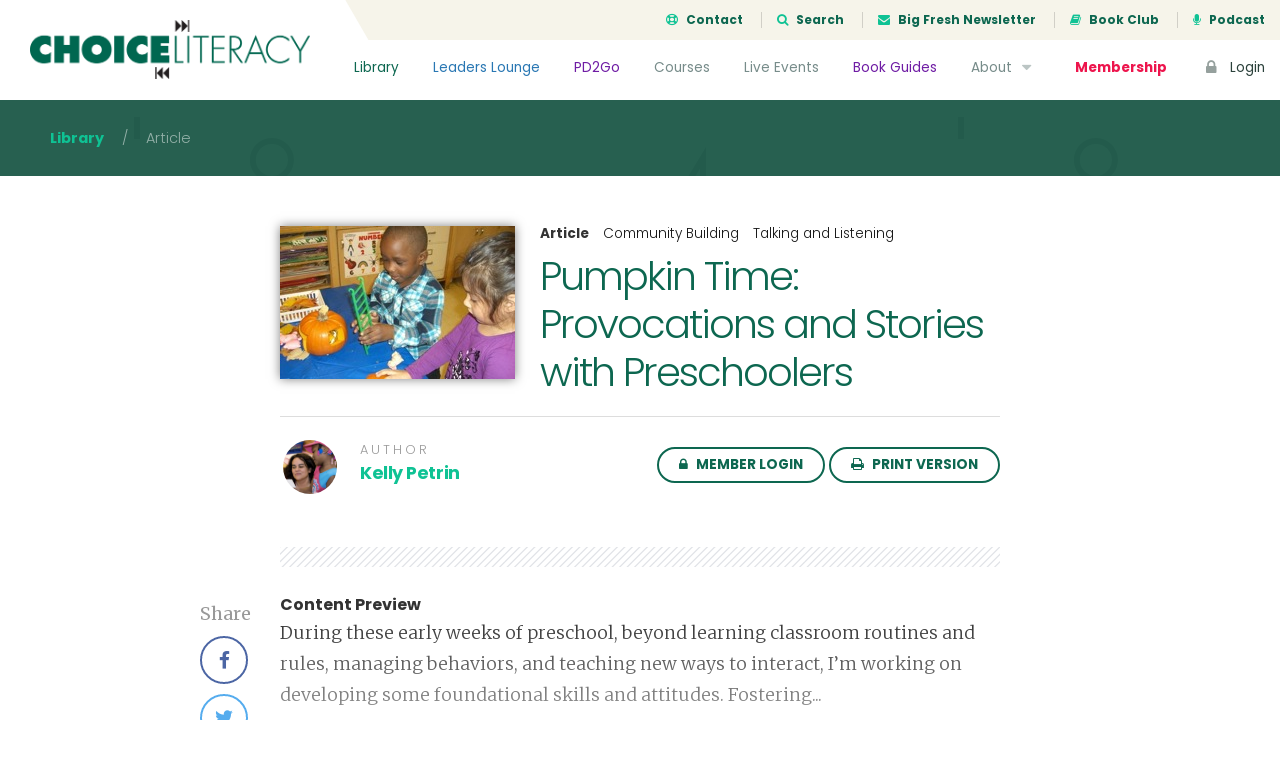

--- FILE ---
content_type: text/css; charset=UTF-8
request_url: https://choiceliteracy.com/wp-content/themes/choiceliteracy/style.css?ver=6.8.3
body_size: 26273
content:
/*
Theme Name: Choice Literacy
Author: MemberDev
Author URI: https://memberdev.com
Description: Custom theme for Choice Literacy, based off WP TwentySixteen shell.
Version: 1.0

/*
TABLE OF CONTENTS
- 01: Global
- 02: Header
- 03: Structure
- 04: Components
- 05: Footer
- 06: Forms
- 07: Tables
- 08: Bootstrap
- 09: Plugins
- 10: Behavioral (JS)
- 11: Responsive (Media Queries)
*/

/* =Reset
------------------------------------------------------------------------ */

html, body, div, span, applet, object, iframe, h1, h2, h3, h4, h5, h6, p, blockquote, pre, a, abbr, acronym, address, big, cite, code, del, dfn, em, img, ins, kbd, q, s, samp, small, strike, strong, sub, sup, tt, var, b, u, i, center, dl, dt, dd, ol, ul, li, fieldset, form, label, legend, table, caption, tbody, tfoot, thead, tr, th, td, article, aside, canvas, details, embed, figure, figcaption, footer, header, hgroup, menu, nav, output, ruby, section, summary, time, mark, audio, video {
	margin: 0;
	padding: 0;
	border: 0;
	font-size: 100%;
	vertical-align: baseline;
}

article, aside, details, figcaption, figure,
footer, header, hgroup, menu, nav, section {
	display: block;
}

body,
body.search {
	position: relative;
	background: url(images/pattern-geometry.png);
	color: #333;
	font-family: 'Poppins', arial, sans-serif;
	font-weight: 300;
	line-height: 1em;
}
body.search {
	padding: 0;
	border: none;
	border-radius: 0;
}


/* ======================================================================================================= */
/* 01: Global
/* ======================================================================================================= */
h1, h2, h3, h4, h5, h6, p {font-weight: 300; margin-bottom: 20px; line-height: 1.5em;}
h1, h2, h3, h4, h5, h6 {font-family: 'Poppins', sans-serif; letter-spacing: -0.025em; color: #0d6750;}
h3, h4, h5, h6 {font-weight: 700;}
h1 {font-size: 3em; letter-spacing: -2px; line-height: 1.2em;}
h2 {font-size: 2em; font-weight: 700;}
h3 {font-size: 1.8em; color: #2b413b;}
h4 {font-size: 1.5em;}
h5 {font-size: 1.3em; color: #2b413b;}
h6 {font-size: 1.1em;}
p {font-family: 'Merriweather', sans-serif; font-size: 1em; font-weight: 300; line-height: 1.8em;}
p.headline {font-size: 1.5em; font-weight: 300; letter-spacing: -0.025em; line-height: 1.5;	 color: #333;}
p.headline.small {font-size: 1.2em;}
p.headline.jumbo {font-size: 2em;}
p.small {font-size: .8em;}

.headline-content p {
	font-size: 1.5em;
	letter-spacing: -0.025em;
	line-height: 1.5;
}

a {
	color: #09c;
	text-decoration: none;
	-webkit-transition: .25s;
	-moz-transition: .25s;
	-o-transition: .25s;
	transition: .25s;
}
a:hover {
	color: #036;
	text-decoration: underline;
}

blockquote {
	padding: 15px;
	margin: 0 0 20px;
	background: #f5f5f5;
	color: #333;
	font-size: 1.2em;
	line-height: 1.5;
	border-left: 4px solid #ccc;
}

figcaption {
	padding: 15px;
	margin: 0 0 20px;
    background: #eee;
    line-height: 1.4;
}

sup {
	font-size: .7em;
}

hr {
	border-top-color: #ddd;
}
.hr-10 {
	margin: 10px 0;
}
.hr-15 {
	margin: 15px 0;
}
.hr-20 {
	margin: 20px 0;
}
.hr-30 {
	margin: 30px 0;
}
.hr-blank {
	border-top: none;
	height: 1px;
	margin: 10px 0;
}
.hr-dark {
	border-top: 1px solid #151515;
}
.hr-thin {
	border-top-width: 1px;
}
.hr-thick {
	border-top-width: 5px;
}
.hr-trans {
	border-top-color: rgba(255, 255, 255, .25);
}
.hr-trans-black {
	border-top: 1px solid rgba(0, 0, 0, .25);
}
.hr-half {
	width: 50%;
	margin: 20px auto;
}
.hr-slim {
	width: 20%;
	margin: 30px 0;
}
.hr-slim-centered {
	width: 20%;
	margin: 30px auto;
}
.hr-spacer {
	border: none;
	margin: 30px 0;
}
.hr-mobile {
	display: none;
}

img {
	display: block;
	max-width: 100%;
	height: auto;
}
img.user-avatar {
	border-radius: 100px;
	-moz-border-radius: 100px;
	-webkit-border-radius: 100px;
}
img.user-avatar.avatar-profile {
	display: block;
	margin: 0 auto 20px;
	border-radius: 300px;
	-moz-border-radius: 300px;
	-webkit-border-radius: 300px;
}
figure {
	max-width: 100%;
}

code {
	display: block;
	padding: 10px;
	background: #000;
	color: #fff;
	font-size: .8em;
	border-radius: 0;
}
ins {
	font-weight: bold;
	color: #0fc294;
	text-decoration: none;
}

.alignleft {
	float: left;
	margin: 0 20px 20px 0;
}
.alignright {
	float: right;
	margin: 0 0 20px 20px;
}
.aligncenter {
	margin: 0 auto;
}

/* ----- Helpers ----- */
.caps {
	text-transform: uppercase !important;
}
.capitalize {
	text-transform: capitalize !important;
}
.centered {
	text-align: center !important;
}
.clear {
	clear: both !important;
}
.bold {
	font-weight: 700 !important;
}
.font-300 {
	font-weight: 300 !important;
}
.font-400 {
	font-weight: 400 !important;
}
.font-700 {
	font-weight: 700 !important;
}
.font-900 {
	font-weight: 900 !important;
}
.spaced-3 {
	letter-spacing: 3px;
}
.spaced-5 {
	letter-spacing: 5px;
}
.spaced-10 {
	letter-spacing: 10px;
}
.no-margin {
	margin: 0 !important;
}
.margin-b-10 {
	margin: 0 0 10px !important;
}
.no-padding {
	padding: 0 !important;
}

.embed-left {
	float: left;
	margin: 0 20px 10px 0;
}
.embed-right {
	float: right;
	margin: 0 0 10px 20px;
}
.embed-static {
	display: block;
	margin: 0 0 20px;
}
.shadowed {
	box-shadow: 0 0 10px rgba(0, 0, 0, .5);
}

.helper-text {
	font-size: .75em;
	font-weight: 300 !important;
}

.brand {
	font-weight: 700;
	letter-spacing: -0.025em;
}

/* ----- colors ----- */
/* brand colors */
.color-green {color: #0d6750 !important;}
.color-green-light {color: #0fc294 !important;}
.color-green-dark {color: #20443b !important;}

.color-blue {color: #2977b3 !important;}
.color-blue-light {color: #77c0f9 !important;}
.color-blue-dark {color: #043d69 !important;}

.color-purple {color: #6f1ca4 !important;}
.color-purple-light {color: #8ea0fc !important;}
.color-purple-dark {color: #470770 !important;}

.color-yellow {color: #fcc400 !important;}

/* neutral colors */
.color-dark {color: #2b413b !important;}
.color-black {color: #000 !important;}
.color-white {color: #fff !important;}
.color-grey {color: #778c8a !important;}
.color-grey-light {color: #f5f5f5 !important;}
.color-grey-dark {color: #333 !important;}

/* trans colors */
.color-trans-white-25 {color: rgba(255, 255, 255, .25) !important;}
.color-trans-white-50 {color: rgba(255, 255, 255, .5) !important;}
.color-trans-white-75 {color: rgba(255, 255, 255, .75) !important;}

/* ----- backgrounds ----- */
.bg-green {background: #0d6750 !important;}
.bg-green-light {background: #0fc294 !important;}

.bg-blue {background: #2977b3 !important;}
.bg-blue-light {background: #77c0f9 !important;}

.bg-purple {background: #6f1ca4 !important;}
.bg-purple-light {background: #8ea0fc !important;}

.bg-yellow {background: #fcc400 !important;}

.bg-white {background: #fff !important;}
.bg-grey-light {background: #f5f5f5 !important;}
.bg-dark {background: #2b413b !important;}
.bg-beige {background: #f6f4ea !important;}

/* ----- icons ----- */
.icon-left {
	margin-right: 5px;
}
.icon-right {
	margin-left: 5px;
}
.icon-nav {
	display: table;
	font-size: 2em;
	width: 100%;
}
.icon-nav .nav-column {
	display: table-cell;
	width: 33.33%;
	line-height: 1;
	vertical-align: middle;
}
.icon-nav a {
	display: block;
	line-height: 1;
	text-align: center;
	text-decoration: none;
	vertical-align: middle;
}
.icon-nav a .nav-text {
	display: inline-block;
	font-size: .5em;
	font-weight: 700;
	letter-spacing: 3px;
	text-transform: uppercase;
	margin: 8px 0;
	vertical-align: top;
}
.icon-nav a:hover {
	color: #000;
}

/* ----- titles ----- */
.mega-title {
	font-size: 4em;
}

/* ----- buttons ----- */
.btn {
	display: inline-block;
	padding: 12px 30px;
	font-size: 1em;
	font-family: 'Poppins';
	font-weight: 700;
	line-height: 1.2;
	text-transform: uppercase;
	border: 2px solid;
	border-radius: 100px;
	text-decoration: none;
	white-space: inherit;
	-webkit-transition: .25s;
	-moz-transition: .25s;
	-o-transition: .25s;
	transition: .25s;
}
.btn.btn-danger {
	background: #c00;
	color: #fff;
	border-color: #c00;
	margin-right: 5px;
}
.btn.btn-danger:hover {
	background: #900;
	color: #fff;
	border-color: #900;
}
.btn.btn-default {
	background: none;
	color: #0d6750;
	border-color: #0d6750;
}
.btn.btn-default:hover {
	background: #0d6750;
	color: #fff;
	border-color: #0d6750;
}
.btn.btn-primary {
	background: #0fc294;
	color: #fff;
	border-color: #0fc294;
}
.btn.btn-primary:hover {
	background: #0d6750;
	color: #fff;
	border-color: #0d6750;
}
.btn.btn-trans {
	background: none;
	color: #fff;
	border-color: #fff;
}
.btn.btn-trans:hover {
	background: #fff;
	color: #333;
	border-color: #fff;
}
.btn.btn-cta {
	background: #ed154d;
	color: #fff;
	border-color: #ed154d;
}
.btn.btn-cta:hover {
	background: #9f2142;
	color: #fff;
	border-color: #9f2142;
}
.btn.btn-cta.btn-trans {
	background: rgba(255, 102, 0, .5);
	color: #fff;
	border: none;
}
/* color buttons */
.btn.btn-green {
	background: #0d6750;
	color: #fff;
	border-color: #0d6750;
}
.btn.btn-green:hover {
	background: #0fc294;
	border-color: #0fc294;
}
.btn.btn-premium,
.btn.btn-blue {
	background: #1489cc;
	color: #fff;
	border-color: #1489cc;
}
.btn.btn-premium:hover,
.btn.btn-blue:hover {
	background: #3aaff2;
	color: #fff;
	border-color: #3aaff2;
}
.btn.btn-purple {
	background: #6F1CA4;
	color: #fff;
	border-color: #6F1CA4;
}
.btn.btn-purple:hover {
	background: #a344e0;
	border-color: #a344e0;
}
/* cta button */
.btn.btn-cta.btn-trans:hover {
	background: #f60;
	color: #fff;
}
.btn.btn-bordered {
	color: #78a500;
	border: 2px solid;
}
.btn.btn-bordered:hover {
	background: #78a500;
	color: #fff;
	border-color: #78a500;
}
.btn.btn-bordered-white {
	color: #fff;
	border: 2px solid rgba(255, 255, 255, .5);
}
.btn.btn-bordered-white:hover {
	background: #fff;
	color: #09c;
}
.btn.btn-white {
	background: #fff;
	color: #09c;
	border-color: #fff;
}
.btn.btn-white:hover {
	background: #0d6750;
	color: #fff;
	border-color: #0d6750;
}
.btn.btn-cancel {
	background: none;
	color: #09c;
	border-color: #ccc;
}
.btn.btn-cancel:hover {
	background: #eee;
}
.btn.btn-save-alt {
	background: none;
	color: #690;
	border-color: #690;
}
.btn.btn-save-alt:hover {
	background: #690;
	color: #fff;
	border-color: #690;
}
.btn.btn-search {
	position: relative;
	display: block;
	padding: 15px 40px 15px 20px;
	background: rgba(0, 0, 0, .25);
	color: rgba(255, 255, 255, .5);
	border: none;
	font-weight: 300;
	text-align: left;
	text-transform: none;
}
.btn.btn-search:hover {
	background: rgba(0, 0, 0, .5);
}
.btn.btn-search i {
	position: absolute;
	top: 15px;
	right: 15px;
}
/* button sizes */
.btn-sm {
	font-size: .85em;
	padding: 8px 20px;
}
.btn-lg {
	font-size: 1.2em;
	padding: 15px 40px;
}
.btn-xl {
	font-size: 1.5em;
	padding: 20px 50px;
}

/* block buttons */
.btn-block {
	margin: 0 0 5px;
}

/* social buttons */
.btn.btn-facebook {
	padding: 10px 20px;
	background: #3a5795;
	color: #fff;
}
.btn.btn-facebook:hover {
	background: #1e3870;
}

/* button labels */
.btn.btn-label {
	font-weight: 300;
	text-transform: none;
	color: #fff;
	border: none;
	border-radius: 0;
}
.btn.btn-label.label-success {
	background: #669900;
	background: -moz-linear-gradient(left, #669900 0%, #99cc00 100%);
	background: -webkit-linear-gradient(left, #669900 0%,#99cc00 100%);
	background: linear-gradient(to right, #669900 0%,#99cc00 100%);
	filter: progid:DXImageTransform.Microsoft.gradient( startColorstr='#669900', endColorstr='#99cc00',GradientType=1 );
}

/* ----- links ----- */
.link {
	display: inline-block;
}
.link-green {
	color: #0fc294 !important;
}
.link-green:hover {
	color: #fff !important;
}
.link-white {
	color: #fff !important;
}
.link-white:hover {
	color: rgba(255, 255, 255, .5) !important;
}
.info-tip {
	font-size: .85em;
	font-weight: 400;
	margin-left: 3px;
	vertical-align: top;
}

/* ----- lists ----- */
ul,
ol {
	margin: 0 0 30px 30px;
	font-size: 1em; 
	font-weight: 400;
	line-height: 1.4;
}
ul li,
ol li {
	margin: 0 0 10px;
}
/* standard list */
.list-standard {
	list-style: square;
	font-size: .85em;
	margin: 0 0 20px 20px;
}
.list-standard li {
	margin: 0 0 10px;
}
/* check lists */
.list-checks {
	list-style: none;
	margin: 0 0 20px;
}
.list-checks li {
	margin: 0 0 15px;
}
.list-checks.two-column li {
	display: inline-block;
	width: 48%;
}
.list-checks li i {
	margin: 0 5px 0 0;
	color: #9c0;
}
/* inline lists */
.list-inline {
	list-style: none;
	margin: 0 0 20px;
}
.list-inline li {
	display: inline-block;
	margin: 0 30px 0 0;
}
/* icon lists */
.list-icons {
	list-style: none;
	margin: 0 0 30px;
}
.list-icons li {
	position: relative;
	padding: 0 0 0 30px;
	margin: 0 0 15px;
}
.list-icons li i {
	position: absolute;
	top: 1px;
	left: 0;
	width: 20px;
	font-size: 1.2em;
	text-align: center;
}
.list-icons .list-title {
	display: block;
	font-weight: 700;
	margin: 0 0 5px;
}
.list-icons .list-desc {
	display: block;
	font-size: .9em;
}
/* labels list */
.list-details {
	list-style: none;
	margin: 0;
}
.list-details li {
	display: inline-block;
	padding: 0 10px;
	margin: 0;
	border-left: 1px solid #ddd;
}
.list-details li:first-child {
	padding-left: 0;
	border-left: none;
}
/* items list */
.list-items {
	list-style: none; 
	margin: 0 0 20px;
}
.list-items li {
	margin: 0;
	border-top: 1px solid #ddd;
}
.list-items li a {
	position: relative;
	display: block;
	padding: 20px 0 20px 60px;
}
.list-items li a .item-number {
	position: absolute;
	top: 18px;
	left: 0;
	width: 42px;
	padding: 8px 0;
	font-size: 1em;
	font-weight: 700;
	line-height: 1.4;
	text-align: center;
	color: #2b413b;
	border: 2px solid #ccc;
	border-radius: 100px;
	-webkit-transition: .25s;
	-moz-transition: .25s;
	-o-transition: .25s;
	transition: .25s;
}
.list-items li a .item-label {
	display: block;
	font-size: .85em;
	font-weight: 700;
	color: #999;
	margin: 0 0 5px;
}
.list-items li a .item-title {
	display: block;
	font-weight: 700;
	margin: 0;
}
.list-items li.active a .item-number {
	background: #2b413b;
	color: #fff;
	border-color: #2b413b;
}
.list-items li.active a .item-title {
	color: #2b413b;
}
.list-items li a:hover {
	text-decoration: none;
}
.list-items li a:hover .item-number {
	background: #2b413b;
	color: #fff;
	border-color: #2b413b;
}
.list-items li a:hover .item-title {
	color: #2b413b;
}
/* nav list */
.list-nav {
	list-style: none;
	font-weight: 400;
	margin: 0 0 30px; 
}
.list-nav li {
	border-top: 1px solid rgba(0, 0, 0, .1);
	margin: 0;
}
.list-nav li a {
	position: relative;
	display: block;
	padding: 15px 20px 15px 0;
	color: #0d6750;
	text-decoration: none;
}
.list-nav li a:after {
	position: absolute;
	top: 13px;
	right: 15px;
	content: "\f105";
	font-family: FontAwesome;
	font-size: 1.2em;
}
.list-nav li a:hover {
	padding-left: 15px;
	background: #fff;
	color: #09c;
}
.list-nav li .nav-label {
	margin: 0 0 5px;
	color: #999;
}
.list-nav li .nav-title {
	margin: 0;
}
.list-nav li a:hover .nav-title {
	color: #09c;
}
.list-nav.nav-icons li a:after {
	display: none;
}
.list-nav.nav-icons li a i {
	position: absolute;
	top: 13px;
	right: 15px;
	font-size: 1.2em;
}
.list-nav.nav-small {
	font-size: .85em;
}
.list-nav.nav-small li a {
	padding: 12px 20px 12px 0;
}
.list-nav.nav-small li a:after {
	top: 10px;
}
.list-nav.nav-small li a:hover {
	padding-left: 10px;
}
/* menu list */
.list-menu {
	list-style: none;
	font-weight: 400;
	margin: 0 0 30px; 
}
.list-menu li {
	border-top: 1px solid #ccc;
	margin: 0;
}
.list-menu li a {
	position: relative;
	display: block;
	padding: 15px 40px 15px 0;
	color: #666;
	text-decoration: none;
}
.list-menu li a:hover {
	padding-left: 15px;
	background: rgba(0, 0, 0, .05);
	color: #333;
}
.list-menu li a i {
	position: absolute;
	top: 17px;
	right: 15px;
	opacity: .5;
	color: #0fc294;
}
.list-menu li a sup {
	display: inline-block;
	font-size: .85em;
    font-weight: 700;
    margin: 15px 0 0 5px;
    vertical-align: top;
}
/* step lists */
.list-step {
	list-style: none;
	margin: 0 0 20px;
}
.list-step li {
	position: relative;
	padding: 15px 0 15px 45px;
	margin: 0;
	border-top: 1px solid #ccc;
}
.list-step li .step-number {
	position: absolute;
	top: 15px;
	left: 0;
	width: 32px;
	padding: 5px 0;
	background: #142722;
	color: #fff;
	font-weight: 400;
	text-align: center;
	border-radius: 30px;
}
.list-step li .step-title {
	margin: 0;
}
/* user lists */
.list-users {
	list-style: none;
	margin: 0 0 20px;
}
.list-users li {
	min-height: 70px;
	padding: 10px 0 10px 60px;
	border-top: 1px solid #cbdae4;
}
.list-users li:first-child {
	border-top: none;
}
.list-users li .user-avatar {
	top: 10px;
}

/* ----- icons ----- */
.icon-left {
	margin-right: 5px;
}
.icon-right {
	margin-left: 5px;
}
.icon-centered {
	margin: 0 auto 20px;
	text-align: center;
}
.icon-jumbo {
	display: block;
	font-size: 5em;
	line-height: 1;
	margin: 0 0 10px;
}
/* reset embedded <h> tag icons */
h1 i,
h2 i,
h3 i,
h4 i,
h5 i,
h6 i {
	font-weight: normal;
}

/* ----- social ----- */
.social-nav {
	list-style: none;
	margin: 0;
}
.social-nav li {
	display: inline-block;
	margin: 0 5px 5px 0;
}
.social-nav li a {
	display: inline-block;
	line-height: 1;
	text-align: center;
	padding: 10px 0;
	width: 36px;
	background: #0d6750;
	color: #fff;
	border-radius: 50px;
	-webkit-transition: .25s;
	-moz-transition: .25s;
	-o-transition: .25s;
	transition: .25s;
}
.social-nav li a:hover {
	background: #0fc294;
}
.social-nav.nav-large {
	font-size: 1.5em;
}
.social-nav.nav-large li a {
	width: 60px;
	height: 60px;
	padding: 15px 0;
}
.social-nav.nav-block li {
	display: block;
	margin: 0 0 10px;
}
.social-nav.nav-block li a {
	display: block;
	width: 100%;
	height: auto;
	padding: 15px 20px;
	text-align: left;
}
.social-nav.nav-block li a i {
	margin-right: 10px;
}
.social-nav.nav-block li a .block-text {
	font-size: .85em;
}

/* ----- social share links ----- */
.share-links {
	list-style: none;
	font-size: 1em;
	margin: 0;
	-webkit-transition: .5s;
	-moz-transition: .5s;
	-o-transition: .5s;
	transition: .5s;
}
.share-links li {
	display: inline-block;
	margin: 0 3px 0 0;
}
.share-links li.share-label {
	display: block;
	font-size: 1em;
	padding: 10px 0;
	margin: 0 !important;
	color: #999;
}
.share-links li a {
	display: inline-block;
	vertical-align: top;
	padding: 10px;
	width: 48px;
	height: 48px;
	color: #0d6750;
	border: 2px solid;
	text-align: center;
	border-radius: 100px;
}
.share-links li a:hover {
	background: #0d6750;
	color: #fff;
	border-color: #0d6750;
}
.share-links li.facebook a {
	color: #4c66a4;
}
.share-links li.facebook a:hover {
	background: #4c66a4;
	color: #fff;
	border-color: #4c66a4;
}
.share-links li.twitter a {
	color: #55acee;
}
.share-links li.twitter a:hover {
	background: #55acee;
	color: #fff;
	border-color: #55acee;
}
.share-links li.google a {
	color: #dd4b39;
}
.share-links li.google a:hover {
	background: #dd4b39;
	color: #fff;
	border-color: #dd4b39;
}
.share-links li.linkedin a {
	color: #0077B5;
}
.share-links li.linkedin a:hover {
	background: #0077B5;
	color: #fff;
	border-color: #0077B5;
}

/* misc */
.screen-reader-text {
	display: none;
}

.color-bar {
	width: 100%;
	height: 10px;
	background: url(images/color-spectrum-10.png) repeat-x;
}

.spacer-diagonal {
	display: block;
	width: 100%;
	height: 20px;
	margin: 30px 0;
	background: url(images/pattern-diagonal.png) repeat-x;
}
.spacer-diagonal.diagonal-white {
	background: url(images/pattern-diagonal-white.png) repeat-x;
}
.spacer-diagonal.spacer-slim {
	margin: 15px 0;
}

.number-circle {
	display: inline-block;
	padding: 10px 0;
	width: 50px;
	height: 50px;
	font-size: 1.2em;
	font-weight: 700;
	text-align: center;
	color: #333;
	border: 2px solid #333;
	border-radius: 100px;
	vertical-align: top;
}

/* -------------------- media -------------------- */
iframe,
object,
embed {
	display: block;
	max-width: 100%;
	margin: 0 auto 20px;
}
/* media (videos)
.media-wrapper {
	width: 620px;
	max-width: 100%;
	margin: 0 0 20px;
}
.media-container {
	position: relative;
	height: 0;
	padding-bottom: 62%;
	padding-top: 50px;
}
.media-container iframe,  
.media-container object,  
.media-container embed {
	position: absolute;
	top: 0;
	left: 0;
	width: 100%;
	height: 100%;
}
*/

.video-container {
	position: relative;
	height: 0;
	padding-bottom: 58%; /* 16:9 */
	margin: 0 0 20px;
	overflow: hidden;
}
.video-container iframe {
	position: absolute;
	top: 0;
	left: 0;
	width: 100%;
	height: 100%;
	z-index: 5;
}

.video-cta-container {
	position: relative;
	margin: 0 0 15px;
}
.video-cta-container img {
	display: block;
	width: 100%;
}
.video-cta-container .container-overlay {
	position: absolute;
	top: 0;
	right: 0;
	bottom: 0;
	left: 0;
	padding: 10% 0 0;
	background: rgba(0, 0, 0, .5);
	z-index: 10;
}
.video-cta-container .container-overlay p {
	color: #fff;
}

img.wp-smiley,
img.emoji {
    display: inline !important;
    border: none !important;
    box-shadow: none !important;
    height: 1em !important;
    width: 1em !important;
    margin: 0 .07em !important;
    vertical-align: -0.1em !important;
    background: none !important;
    padding: 0 !important;
}

/* -------------------- Site wrapper -------------------- */
.site-wrapper {
	position: relative;
	width: 1400px;
	margin: 0 auto;
	box-shadow: 0 10px 10px rgba(0, 0, 0, .25);
}
/* checkout wrap */
.page-template-template-checkout .site-wrapper {
	box-shadow: none;
}


/* ======================================================================================================= */
/* 02: Header
/* ======================================================================================================= */
.top-bar {
	position: fixed;
	bottom: 0;
	width: 100%;
	padding: 10px 0;
	background: #fff;
	z-index: 1000;
}
.top-bar p {
	text-align: center;
	margin: 0;
}
.site-header {
	position: relative;
	width: 100%;
	height: 100px;
	background: #fff;
	z-index: 1000;
	-webkit-transition: .25s;
	-moz-transition: .25s;
	-o-transition: .25s;
	transition: .25s;
}
.site-header .container {
	padding: 0;
	z-index: 100;
}
/* header top */
.site-header .header-top {
	background: #f6f4ea;
}
.site-header .header-top ul {
	list-style: none;
	font-size: .75em;
	font-weight: 700;
	text-align: right;
	padding: 12px 0;
	margin: 0;
}
.site-header .header-top ul li {
	display: inline-block;
	padding: 0 15px;
	margin: 0;
	border-left: 1px solid rgba(0, 0, 0, .15);
}
.site-header .header-top ul li:first-child {
	border-left: none;
}
.site-header .header-top ul li a {
	display: block;
	color: #0d6750;
}
.site-header .header-top ul li a i {
	color: #0fc294;
}
.site-header .header-top ul li a.cart-contents .cart-contents-count {
	color: #0fc294;	
}
.site-header .header-top ul li a.cart-contents .cart-contents-empty {
	font-weight: 300;
	color: #999;
}
/* header brand */
.site-header .header-brand {
	position: absolute;
	top: 0;
	left: 0;
	width: 340px;
	padding: 20px 30px;
	background: #fff;
}
.site-header .header-brand:after {
	content: "";
    position: absolute;
    top: 0px;
    right: -10%;
    width: 10%;
    height: 100%;
    background: #fff;
    -webkit-transform: skewX(30deg);
    transform: skewX(30deg);
}
.site-header .header-brand img {
	-webkit-transition: .25s;
	-moz-transition: .25s;
	-o-transition: .25s;
	transition: .25s;
	z-index: 1002;
}
.site-header .header-brand:hover img {
	opacity: .5;
}
/* header nav */
.site-header .header-nav {
	text-align: right;
}
.site-header .header-nav ul {
	float: right;
	list-style: none;
	font-family: 'Poppins', sans-serif;
	font-size: .85em;
	font-weight: 400;
	margin: 0;
}
.site-header .header-nav ul > li {
	position: relative;
	display: inline-block;
	margin: 0;
	vertical-align: top;
}
.site-header .header-nav ul > li > a {
	display: block;
	height: 60px;
	padding: 20px 15px;
	color: #778c8a;
	line-height: 1.2;
	text-decoration: none;
	-webkit-transition: .25s;
	-moz-transition: .25s;
	-o-transition: .25s;
	transition: .25s;
	vertical-align: top;
}
.site-header .header-nav ul > li:hover > a,
.site-header .header-nav ul > li > a:hover {
	background: #e4f1ee;
	color: #2b413b;
}
.site-header .header-nav ul > li.social > a {
	width: 40px;
	padding: 8px 0;
	text-align: center;
	border: 2px solid rgba(255, 255, 255, .25);
	border-radius: 3px;
}
.site-header .header-nav ul > li.social.first {
	margin-left: 10px;
}
.site-header .header-nav ul > li.nav-library > a {
	color: #0d6750;
}
.site-header .header-nav ul > li.nav-leaders > a {
	color: #2977b3;
}
.site-header .header-nav ul > li.nav-pd2go > a {
	color: #6f1ca4;
}
.site-header .header-nav ul > li.nav-cta > a {
	font-weight: 700;
	color: #ed154d;
}
.site-header .header-nav ul > li.nav-cta:hover > a {
	background: #ed154d;
	color: #fff;
}
.site-header .header-nav ul > li.nav-login > a {
	color: #2b413b;
}
.site-header .header-nav ul > li.nav-login:hover > a {
	background: #2b413b;
	color: #fff;
}
.site-header .header-nav ul > li.nav-mobile-only {
	display: none;
}
.site-header .header-nav ul > li > a i {
	width: 20px;
	margin: -1px 5px 0 0;
	font-size: 1.2em;
	text-align: center;
	opacity: .5;
	vertical-align: top;
}
/* hover sub-menu */
.site-header .header-nav .nav-sub-menu {
	display: none;
}
.site-header .header-nav li:hover .nav-sub-menu {
	display: block;
	position: absolute;
	top: 60px;
	left: 0;
	width: 220px;
	padding: 10px;
	background: #e4f1ee;
	font-size: .9em;
	font-weight: 400;
	margin: 0;
}
.site-header .header-nav li:hover .nav-sub-menu li {
	display: block;
	float: none;
	border-left: none;
	border-top: 1px solid rgba(0, 0, 0, .1);
}
.site-header .header-nav li:hover .nav-sub-menu li:first-child {
	border-top: none;
}
.site-header .header-nav li:hover .nav-sub-menu li a {
	position: relative;
	display: block;
	height: auto;
	padding: 15px;
	color: #333;
	text-align: left;
	border-radius: 0;
}
.site-header .header-nav li:hover .nav-sub-menu li a:hover {
	background: #0d6750;
	color: #fff;
}
/* click dropdown */
.site-header .header-nav li.nav-dropdown {
	position: relative;
}
.site-header .header-nav li.nav-dropdown.open > a,
.site-header .header-nav li.nav-dropdown.show > a {
	background: #142722;
	color: #fff;
	border-bottom-right-radius: 0;
	border-bottom-left-radius: 0;
}
.site-header .header-nav .dropdown-menu {
	top: auto;
	right: 0;
	min-width: 220px;
	padding: 10px;
	margin: 0;
	font-size: 1em;
	background: #142722;
	border: none;
	border-radius: 0; 
	box-shadow: none;
}
.site-header .header-nav .dropdown-menu li {
	display: block;
	border-top: 1px solid rgba(255, 255, 255, .1);
}
.site-header .header-nav .dropdown-menu li.divider {
	background: rgba(255, 255, 255, .1);
}
.site-header .header-nav .dropdown-menu li:first-child {
	border-top: none;
}
.site-header .header-nav .dropdown-menu li a {
	position: relative;
	display: block;
	height: auto;
	padding: 20px;
	color: rgba(255, 255, 255, .75);
	border-radius: 0;
}
.site-header .header-nav .dropdown-menu li a i {
	position: absolute;
	top: 19px;
	right: 5px;
}
.site-header .header-nav .dropdown-menu li sup  {
	font-size: .75em;
}
.site-header .header-nav .dropdown-menu li a:hover {
	background: rgba(255, 255, 255, .25);
	color: #fff;
}
/* header search */
.site-header .header-nav .header-search {
	position: relative;
	float: left;
	margin: 3px 0 0 220px;
}
.site-header .header-nav .header-search form {
	position: relative;
	width: 350px;
	background: rgba(255, 255, 255, .2);
}
.site-header .header-nav .header-search form label {
	display: block;
	margin: 0;
}
.site-header .header-nav .header-search form .search-field {
	padding: 10px 40px 10px 10px;
	background: none;
	color: #fff;
	font-weight: 300;
	border: none;
	box-shadow: none;
	outline: none;
}
.site-header .header-nav .header-search form button[type="submit"] {
	position: absolute;
	top: 0;
	right: 0;
	padding: 8px;
	font-size: 1.2em;
	background: none;
	border: none;
	color: #999;
	z-index: 5;
}
.site-header .header-nav .header-search form button[type="submit"]:hover {
	color: #fff;
}
.site-header .header-nav .header-search .search-surprise {
	position: absolute;
	top: 0;
	right: -100px;
	font-size: .85em;
	padding: 10px;
	background: #252525;
	color: #c00;
	text-decoration: none;
	border-radius: 3px;
}
.site-header .header-nav .header-search .search-surprise:hover {
	background: #c00;
	color: #fff;
}

/* mobile */
.site-header .header-mobile-nav-brand {
	display: none;
	position: absolute;
	top: 23px;
	left: 15px;
	z-index: 1002;
	width: 300px;
}
.site-header .header-mobile-navicon {
	display: none;
	position: absolute;
	top: -1px;
	right: 0;
	padding: 18px 15px;
	line-height: 1;
    cursor: pointer;
    user-select: none;
    -webkit-transition: .25s;
	-moz-transition: .25s;
	-o-transition: .25s;
	transition: .25s;
	z-index: 1001;
}
.site-header .header-mobile-navicon .bars {
	display: inline-block;
    width: 32px;
    height: 2px;
    background: #7eb1a4;
    transition: 0.3s;
    position: relative;
}
.site-header .header-mobile-navicon .bars:before,
.site-header .header-mobile-navicon .bars:after {
	display: inline-block;
    width: 32px;
    height: 2px;
    background: #7eb1a4;
    border-radius: 0.28571rem;
    -webkit-transition: .25s;
	-moz-transition: .25s;
	-o-transition: .25s;
	transition: .25s;
    position: absolute;
    left: 0;
    content: '';
    -webkit-transform-origin: 0.28571rem center;
    transform-origin: 0.28571rem center;
}
.site-header .header-mobile-navicon .bars:before {
	top: 10px;
}
.site-header .header-mobile-navicon .bars:after {
	top: -10px;
}

/* close state */
.site-header .header-mobile-navicon.navicon-close {
	-webkit-transform: scale3d(0.8,0.8,0.8);
    transform: scale3d(0.8,0.8,0.8);
}
.site-header .header-mobile-navicon.navicon-close .bars {
	background: transparent;
}
.site-header .header-mobile-navicon.navicon-close .bars:before,
.site-header .header-mobile-navicon.navicon-close .bars:after {
    -webkit-transform-origin: 50% 50%;
    transform-origin: 50% 50%;
    top: 2px;
    width: 42px;
}
.site-header .header-mobile-navicon.navicon-close .bars:before {
    -webkit-transform: rotate3d(0,0,1,45deg);
    transform: rotate3d(0,0,1,45deg);
}
.site-header .header-mobile-navicon.navicon-close .bars:after {
    -webkit-transform: rotate3d(0,0,1,-45deg);
    transform: rotate3d(0,0,1,-45deg);
}

/* header restyling (on scroll) */
/*
.site-header.header-restyle {
	background: #066cd2;
}
.site-header.header-restyle .header-nav ul > li.nav-cta > a {
	background: #f60;
}
.site-header.header-restyle .header-nav ul > li.nav-cta > a:hover {
	background: #fff;
	color: #f60;
}
*/

/* member header (logged-in) */
.site-header.header-member {
	background: #20443b;
}
.site-header.header-member .header-brand,
.site-header.header-member .header-brand:after {
	background: #20443b;	
}
.site-header.header-member .header-nav ul > li > a {
	color: #fff;
}
.site-header.header-member .header-nav ul > li > a:hover {
	background: rgba(255, 255, 255, .15);
}
.site-header.header-member .header-nav ul > li.nav-library > a {
	color: #0fc294;
}
.site-header.header-member .header-nav ul > li.nav-leaders > a {
	color: #77c0f9;
}
.site-header.header-member .header-nav ul > li.nav-pd2go > a {
	color: #8ea0fc;
}

/* hide membership / checkout headers */
.page-template-template-memberships .site-header,
.page-template-template-checkout .site-header {
	display: none;
}


/* ======================================================================================================= */
/* 03: Layout / Structure
/* ======================================================================================================= */

/* ---------- App Content ---------- */
.app-content {
	min-height: 500px;
	padding: 30px;
}

/* -------------------- Grids -------------------- */
/* uses masronry.js plugin */
.masonry-grid {
	margin-left: -3%;
}
.masonry-grid .grid-item {
	display: block;
	float: left;
	width: 30.33%;
	margin: 0 0 3% 3%;
}
/* responsive grid */
.rsp-grid {
	font-size: 0;
}
.rsp-grid .grid-container {
	display: inline-block;
	font-size: 16px;
	font-size: 1rem;
	vertical-align: top;
}
.rsp-grid .grid-container.container-20 {
	width: 20%;
}
.rsp-grid .grid-container.container-25 {
	width: 25%;
}
.rsp-grid .grid-container.container-33 {
	width: 33.33%;
}
.rsp-grid .grid-container.container-40 {
	width: 40%;
}
.rsp-grid .grid-container.container-50 {
	width: 50%;
}
.rsp-grid .grid-container.container-66 {
	width: 66.66%;
}
.rsp-grid .grid-container.container-75 {
	width: 75%;
}
/* spaced grid */
.rsp-grid.grid-spaced {
	margin-left: -3%;
}
.rsp-grid.grid-spaced .grid-container {
	margin: 0 0 3% 3%;
}
.rsp-grid.grid-spaced .grid-container.container-20 {
	width: 17%;
}
.rsp-grid.grid-spaced .grid-container.container-25 {
	width: 22%;
}
.rsp-grid.grid-spaced .grid-container.container-33 {
	width: 30.33%;
}
.rsp-grid.grid-spaced .grid-container.container-40 {
	width: 37%;
}
.rsp-grid.grid-spaced .grid-container.container-50 {
	width: 47%;
}
.rsp-grid.grid-spaced .grid-container.container-66 {
	width: 63.66%;
}
.rsp-grid.grid-spaced .grid-container.container-75 {
	width: 72%;
}

/* ----- block grid ----- */
.block-grid {
	display: table;
	width: 100%;
}
.block-grid .grid-cell {
	display: table-cell;
	padding: 50px;
	background: #151515;
}
.block-grid .grid-cell .cell-title {
	color: #fff;
}
.block-grid .grid-cell p {
	color: #eee;
}
.block-grid .grid-cell.cell-25 {
	width: 25%;
}
.block-grid .grid-cell.cell-33 {
	width: 33.33%;
}
.block-grid .grid-cell.cell-50 {
	width: 50%;
}
.block-grid .grid-cell.cell-66 {
	width: 66.66%;
}
.block-grid .grid-cell.cell-75 {
	width: 75%;
}
/* grid/cell backgrounds */
.block-grid.grid-library {

}
.grid-cell.cell-insights {
	background: url(images/cell-bg-insights.png) center center no-repeat #151515;
	-webkit-background-size: cover;
    -moz-background-size: cover;
    -o-background-size: cover;
    background-size: cover;
}
.grid-cell.cell-trial {
	background: url(images/cell-bg-trial.jpg) center center no-repeat #151515;
	-webkit-background-size: cover;
    -moz-background-size: cover;
    -o-background-size: cover;
    background-size: cover;
    border-left: 15px solid #eee;
}
/* ----- table grid ----- */
.table-grid {
	display: table;
	width: 100%;
}
.table-grid .grid-row {
	padding: 15px;
	margin: 0 0 20px;
	background: #fff;
	border: 1px solid #ccc;
	box-shadow: 1px 1px 1px rgba(0, 0, 0, .25);
}
.table-grid .grid-column {
	display: table-cell;
	width: 200px;
	padding-left: 15px;
	vertical-align: top;
}
.table-grid .grid-column:first-child {
	padding-left: 0;
}
.table-grid .grid-column.column-image {
	width: 150px;
}
.table-grid .grid-column.column-image img {
	-webkit-transition: .25s;
	-moz-transition: .25s;
	-o-transition: .25s;
	transition: .25s;
}
.table-grid .grid-column.column-image img:hover {
	opacity: .7;
}
.table-grid .grid-column.column-desc {
	width: 500px;
}
.table-grid .grid-column.column-desc .meta-label {
	font-weight: 700
}
.table-grid .grid-column.column-actions {
	width: 250px;
}
.table-grid .grid-title {
	margin: 0 0 5px;
}
.table-grid .grid-desc,
.table-grid .headline {
	margin: 0;
	line-height: 1.4;
}
.table-grid .grid-desc {
	font-size: .85em;
}
/* img grid */
.img-grid {
	font-size: 0;
}
.img-grid .grid-container {
	display: inline-block;
	font-size: 16px;
	font-size: 1rem;
	vertical-align: top;
}
.img-grid .grid-container.container-20 {
	width: 20%;
}
.img-grid .grid-container.container-25 {
	width: 25%;
}
.img-grid .grid-container.container-33 {
	width: 33.33%;
}
.img-grid .grid-container.container-40 {
	width: 40%;
}
.img-grid .grid-container.container-50 {
	width: 50%;
}
.img-grid .grid-container.container-66 {
	width: 66.66%;
}
.img-grid .grid-container.container-75 {
	width: 75%;
}

/* ---------- App Header ---------- */
.app-header {
	position: relative;
	padding: 30px 30px 1px 30px;
	margin: 0;
	border-bottom: none;
	background: url(images/pattern-geometry-2x-green.png);
}

.app-header .breadcrumb {
	padding-top: 0;
	color: rgba(255, 255, 255, .5);
	border-bottom: none;
}
.app-header .breadcrumb span {
	margin: 0 5px;
}
.app-header .breadcrumb span:first-child {
	margin-left: 0;
}
.app-header .breadcrumb a {
	color: #fff;
}
.app-header .breadcrumb a:hover {
	color: rgba(255, 255, 255, .5);
}


/* ----- page header ----- */
.page-header {
	position: relative;
	padding: 50px;
	margin: 0;
	border-bottom: none;
	background: url(images/pattern-geometry-2x-green.png);
}
.page-header .container {
	width: auto;
	padding: 0;
}
.page-header .breadcrumb {
	padding-top: 0;
	color: rgba(255, 255, 255, .5);
	border-bottom: 1px solid rgba(255, 255, 255, .25);
}
.page-header .breadcrumb a {
	color: #0fc294;
}
.page-header .breadcrumb a:hover {
	color: #fff;
}
.page-header .header-label {
	display: block;
	margin: 0 0 10px;
}
.page-header .header-brand {
	display: block;
	width: 250px;
	margin: 0 auto 20px;
}
.page-header h1 {
	font-weight: 700;
	color: #fff;
	padding: 0;
	margin: 0;
	border: none;
}
.page-header p {
	margin: 10px 0 0; 
}
.page-header .headline {
	color: rgba(255, 255, 255, .7);
}
.page-header .table.table-data {
	margin: 20px 0 0; 
}
.page-header .table.table-data th,
.page-header .table.table-data td {
	color: #fff;
	border-color: rgba(255, 255, 255, .25);
}
/* header nav */
.page-header .header-nav {
	padding: 20px 0 0;
	margin: 20px 0 0;
	border-top: 1px solid rgba(255, 255, 255, .25);
}
.page-header .header-nav ul {
	list-style: none;
	font-weight: 700;
	margin: 0;
}
.page-header .header-nav ul li {
	display: inline-block;
	margin: 0;
}
.page-header .header-nav ul li a {
	display: block;
	padding: 12px 25px;
	color: #fff;
}
.page-header .header-nav ul li a:hover {
	background: rgba(255, 255, 255, .15);
}
.page-header .spacer-diagonal {
	margin: 20px 0;
}

.page-header .header-content h2,
.page-header .header-content h3,
.page-header .header-content h4,
.page-header .header-content h5,
.page-header .header-content h6,
.page-header .header-content p,
.page-header .header-content ul {
	color: #fff;
}

/* header search */
.page-header .search {
	padding: 0;
	margin: 20px 0 0 60px;
	background: none;
	border: none;
	/*
	background: rgba(0, 0, 0, .25);
	border: 4px solid rgba(255, 255, 255, .25);
	*/
}
.page-header .search .search-input {
	color: #fff;
}
.page-header .search .search-input::placeholder {
  color: rgba(255, 255, 255, .5);
}
.page-header .search .search-submit {
	color: rgba(255, 255, 255, .5);
}
.page-header .search .search-submit:hover {
	color: #fff;
}

/* header section */
.page-header.header-section {
	position: relative;
	width: 100%;
	max-height: 650px;
	padding: 0;
	background: #142722;
	overflow: hidden;
}
.page-header.header-section .section-image {
	display: block;
	width: 100%;
	opacity: .7;
	margin-top: -100px; /* **Design ONLY - REMOVE THIS in Development */
}
.page-header.header-section .section-content {
	position: absolute;
	bottom: 0;
	width: 100%;
	padding: 100px;
	background: linear-gradient(transparent, rgba(0, 0, 0, .8));
}
.page-header.header-section .section-content > .container {
	position: relative;
}
.page-header.header-section .section-content .header-label {
	display: inline-block;
	padding: 0 0 10px;
	margin: 0 0 20px;
	font-size: 1.2em;
	letter-spacing: 5px;
	text-transform: uppercase;
	border-bottom: 2px solid;
}
.page-header.header-section .section-content h1 {
	margin: 0 0 10px;
}
.page-header.header-section .section-content p {
	margin: 0 0 20px;
}
.page-header.header-section .section-content .content-utility {
	position: absolute;
	bottom: 30px;
	right: 15px;
}
.page-header.header-section .breadcrumb {
	position: absolute;
	top: 0;
	left: 0;
	width: 100%;
	padding: 30px 50px;
	border: none;
	z-index: 10;
}
/* slim headers */
.page-header.header-slim {
	padding: 30px 50px;
}
.page-header.header-slim .breadcrumb {
	padding: 0;
	margin: 0;
	border: none;
}

/* header colors */
.page-header.header-blue {
	background: url(images/pattern-geometry-2x-blue.png);
}
.page-header.header-purple {
	background: url(images/pattern-geometry-2x-purple.png);
}

/* checkout headers */
.woocommerce-cart .page-header,
.woocommerce-checkout .page-header,
.woocommerce-order-received .page-header {
	padding: 30px 50px;
}
.woocommerce-cart .page-header h1,
.woocommerce-checkout .page-header h1,
.woocommerce-order-received .page-header h1 {
	font-size: 2em;
	font-weight: 300;
	letter-spacing: -1px;
}
.woocommerce-cart .page-header h1:before,
.woocommerce-checkout .page-header h1:before,
.woocommerce-order-received .page-header h1:before {
	display: inline-block;
	font-family: FontAwesome;
	margin: 0 10px 0 0;
	color: #0fc294;
}
.woocommerce-cart .page-header h1:before {
	content: "\f07a";
}
.woocommerce-checkout .page-header h1:before {
	content: "\f09d";
}
.woocommerce-order-received .page-header h1:before {
	content: "\f058";
}

/* page-header backgrounds */
.page-header.header-about {
	background: url(images/page-header-about.jpg) top center no-repeat #333;
	-webkit-background-size: cover;
    -moz-background-size: cover;
    -o-background-size: cover;
    background-size: cover;
}
.page-header.header-courses {
	background: url(images/page-header-courses.jpg) top center no-repeat #333;
	-webkit-background-size: cover;
    -moz-background-size: cover;
    -o-background-size: cover;
    background-size: cover;
}
.page-header.header-library {
	background: url(images/page-header-library.jpg) top center no-repeat #333;
	-webkit-background-size: cover;
    -moz-background-size: cover;
    -o-background-size: cover;
    background-size: cover;
}
.page-header.header-leaders-lounge {
	background: url(images/page-header-leaders-lounge.jpg) top center no-repeat #333;
	-webkit-background-size: cover;
    -moz-background-size: cover;
    -o-background-size: cover;
    background-size: cover;
}
.page-header.header-pd2go {
	background: url(images/page-header-pd2go.jpg) top center no-repeat #333;
	-webkit-background-size: cover;
    -moz-background-size: cover;
    -o-background-size: cover;
    background-size: cover;
}
.page-header.header-products {
	background: url(images/page-header-products.jpg) top center no-repeat #333;
	-webkit-background-size: cover;
    -moz-background-size: cover;
    -o-background-size: cover;
    background-size: cover;
}
.page-header.header-search {
	background: url(images/page-header-search.jpg) center center no-repeat #333;
	-webkit-background-size: cover;
    -moz-background-size: cover;
    -o-background-size: cover;
    background-size: cover;
}

/* ----- page sections ----- */
.page-section {
	position: relative;
	padding: 50px;
	z-index: 1;
}
.page-section .container {
	width: auto;
}
.page-section.section-checkout {
	padding: 30px;
}
.page-section.section-slim {
	padding: 30px;
}
.page-section.section-no-padding {
	padding: 0;
}
.page-section.section-light,
.page-section.section-light-grey {
	background: #eee;
}
.page-section.section-dark {
	background: #151515;
}
.page-section.section-dark h2,
.page-section.section-dark h3 {
	color: #fff;
}
.page-section.section-dark p {
	color: #999;
}
/* section colors */
.page-section.section-white {
	background: #fff;
}
.page-section.section-beige {
	background: #f6f4ea;
}
.page-section.section-light {
	background: #f5f5f5;
}
/* section header */
.page-section .section-header {
	position: relative;
	padding: 0 300px 0 0;
}
.page-section .section-header .header-utility {
	position: absolute;
	top: 0;
	right: 0;
}
/* section backgrounds */
.page-section.section-cta {
	background: url(images/pattern-school.png);
}
.page-section.section-cta-desk {
	background: url(images/section-bg-desk.jpg) bottom center no-repeat;
	-webkit-background-size: cover;
    -moz-background-size: cover;
    -o-background-size: cover;
    background-size: cover;
}
.page-section.section-cta .btn,
.page-section.section-cta-desk .btn {
	box-shadow: 0 0 0 5px rgba(0, 0, 0, .25);
}

.page-section.section-geometry-green {
	background: url(images/pattern-geometry-2x-green.png);
}

.page-section .section-header {
	position: relative;
	padding: 0 0 20px;
	margin: 0 0 20px;
	border-bottom: 1px solid rgba(0, 0, 0, .25);
}
.page-section .section-header h1 {
	font-size: 3em;
	margin: 0;
}
.page-section .section-header .progress-meter {
	position: absolute;
	top: 0;
	right: 0;
	margin: 15px 0;
}

/* section blocks */
.page-section .section-block {
	position: relative;
	padding: 10px 0 0 80px;
	margin: 0 0 50px;
}
.page-section .section-block:before {
	content: "";
	position: absolute;
	top: 50px;
	left: 29px;
	width: 2px;
	height: 100%;
	background: #eee;
	z-index: 1;
}
.page-section .section-block.block-last:before {
	display: none;
}
.page-section .section-block .block-icon {
	position: absolute;
	top: 0;
	left: 0;
	width: 60px;
	height: 60px;
	padding: 17px 0;
	font-size: 1.5em;
	line-height: 1;
	text-align: center;
	background: #0fc294;
	color: #fff;
	border-radius: 100px;
	z-index: 5;
}

/* -------------------- Section Columns -------------------- */
.section-columns {
	display: table;
	width: 100%;
}
.section-columns .column {
	display: table-cell;
	padding: 50px;
	vertical-align: top;
}
.section-columns .column.column-30 {
	width: 30%;
}
.section-columns .column.column-40 {
	width: 40%;
}
.section-columns .column.column-50 {
	width: 50%;
}
.section-columns .column.column-60 {
	width: 60%;
}
.section-columns .column.column-70 {
	width: 70%;
}

/* -------------------- Section Rows -------------------- */
/* section rows */
.page-section .section-row {
    /*padding: 50px;*/
    margin: 0 0 70px;
}
.page-section .section-row .section-content {
	position: relative;
    padding: 50px;
    border-right-style: solid;
}
.page-section .section-row .section-image img {
	position: relative;
	display: block;
	width: 100%;
	padding: 0 0 30px 30px;
	z-index: 5;
}
.page-section .section-row .section-image:before {
	content: "";
    position: absolute;
    top: 30px;
    left: 15px;
    width: 90%;
    height: 94%;
    background: rgba(0, 0, 0, .25);
}
.page-section .section-row .section-image.image-blue:before {
	background: #77c0f9;
}
.page-section .section-row .section-image.image-green:before {
	background: #0fc294;
}
.page-section .section-row .section-image.image-purple:before {
	background: #8ea0fc;
}
.page-section .section-row .section-image.image-yellow:before {
	background: #fcc400;
}
/* content widths */
.section-content {
	padding: 50px;
	margin: 0 auto;
}
.section-content.content-50 {
	width: 50%;
}
.section-content.content-75 {
	width: 75%;
}
.section-content.content-80 {
	width: 80%;
}
.section-content.content-85 {
	width: 85%;
}
.section-content.content-90 {
	width: 90%;
}
.section-content.content-100 {
	width: 100%;
}
/* content colors */
.section-content.content-blue {
	border-color: #0b4c89;
}
.section-content.content-red {
	border-color: #8a181a;
}
.section-content.content-yellow {
	border-color: #e9c202;
}

/* -------------------- Hero -------------------- */
.hero {
	position: relative;
	width: 100%;
	padding: 50px;
	background: url(images/pattern-geometry-2x-green.png);
	/*
	-webkit-background-size: cover;
    -moz-background-size: cover;
    -o-background-size: cover;
    background-size: cover;
    */
}
.hero.hero-homepage {
	padding: 75px 0;
	background: url(images/hero-bg-001.jpg) center center no-repeat #151515;
	-webkit-background-size: cover;
    -moz-background-size: cover;
    -o-background-size: cover;
    background-size: cover;
}
.hero.hero-big-fresh {
	background: url(images/section-bg-big-fresh.jpg) bottom center no-repeat;
	-webkit-background-size: cover;
    -moz-background-size: cover;
    -o-background-size: cover;
    background-size: cover;
}
.hero h1 {
	font-weight: 700;
	line-height: 1.2;
	color: #fff;
	margin: 0 0 30px;
}
.hero h1 .hero-emph {
	display: block;
	font-size: 2em;
	font-weight: 300;
	text-transform: uppercase;
	color: #93eed6;
}
.hero p:last-child {
	margin: 0;
}
.hero .headline {
	font-family: 'Poppins';
	margin: 0 0 30px;
}
.hero .headline u {
	font-weight: 700;
}
.hero .btn {
	box-shadow: 0 0 0 5px rgba(0, 0, 0, .25);
}

.hero .hero-content .hero-icon {
	display: block;
	width: 120px;
	margin: 0 auto 30px;
}
.hero .hero-content .hero-label {
	font-weight: 300;
	letter-spacing: 5px;
	text-transform: uppercase;
	color: #fff;
}

/* hero slideshow */
/* slideshow heros */
.hero.hero-slideshow {
	position: relative;
	max-height: 650px;
	padding: 0;
	margin: 0 0 50px;
	overflow: hidden;
	background: #000;
}
.hero.hero-slideshow .cycle-slideshow {
	width: 100%;
}
.hero.hero-slideshow .cycle-slideshow .cycle-slide {
	width: 100%;
}
.hero.hero-slideshow .cycle-slideshow .cycle-slide img {
	width: 100%;
	opacity: .5;
}
.hero.hero-slideshow .cycle-slideshow .container {
	position: relative;
}
.hero.hero-slideshow .hero-content {
	position: absolute;
	top: 0;
	left: 0;
	width: 100%;
	z-index: 100;
}
.hero .hero-content .content {
	padding: 100px;
}
.hero.hero-slideshow .hero-content .container {
	position: relative;
	width: auto;
	padding: 50px;
}
.hero.hero-slideshow .hero-cta {
	position: absolute;
	top: 60px;
	right: 60px;
	width: 30%;
	padding: 50px;
	background-image: linear-gradient(120deg, rgba(15, 194, 148, 0.7) 0%, rgba(13, 103, 80, 0.7) 70%);
	box-shadow: 0 0 0 10px rgba(255, 255, 255, .15);
	z-index: 100;
}

/* hero overlay */
.hero-overlay {
	position: absolute;
	bottom: 0;
	width: 100%;
	padding: 30px 0;
	background: rgba(0, 0, 0, .5);
}

/* hero search */
.hero .hero-search {
	position: relative;
	padding: 0 60px 0 0;
	background: rgba(255, 255, 255, .15);
}
.hero .hero-search form {
	width: 100%;
}
.hero .hero-search input[type="search"] {
	padding: 20px;
	font-size: 1.2em;
	background: none;
	border: none;
	color: #fff;
}
.hero .hero-search input[type="search"]::placeholder {
  color: #fff;
}
.hero .hero-search button[type="submit"] {
	position: absolute;
	top: 0;
	right: 0;
	padding: 15px;
	font-size: 2em;
	background: none;
	color: rgba(255, 255, 255, .5);
	border: none;
}
.hero .hero-search button[type="submit"]:hover {
	background: none;
	color: #fff;
}

/* -------------------- Content -------------------- */
.content-wrap {
	box-shadow: 0 0 0 10px rgba(0, 0, 0, .075);
}

.content {
	padding: 30px;
}
.content.content-full {
	padding: 0;
}
.content.content-light {
	background: #f5f5f5;
}
.content.content-pad-50 {
	padding: 50px;
}
/* trans content */
.content.content-trans {
	background: rgba(255, 255, 255, .25);
}

/* content sections */
.content-section {
	padding: 30px 0;
}
.content-section.section-padded {
	padding: 50px;
}
.content-section.section-hero {
	padding: 100px;
}
.content-section.section-hero p {
	font-size: 1.2em;
}
/* section colors */
.content-section.section-white {
	background: #fff;
}
.content-section.section-light-grey {
	background: #eee;
}
.content-section.section-black {
	background: #000;
}
.content-section.section-red {
	background: #900;
}
/* section tag styling */
.content-section.section-black p,
.content-section.section-red p {
	color: rgba(255, 255, 255, .75);
}
.content-section.section-black h1,
.content-section.section-black h2,
.content-section.section-black h3,
.content-section.section-black h4,
.content-section.section-black h5,
.content-section.section-black h6,
.content-section.section-black ul,
.content-section.section-black ol,
.content-section.section-red h1,
.content-section.section-red h2,
.content-section.section-red h3,
.content-section.section-red h4,
.content-section.section-red h5,
.content-section.section-red h6,
.content-section.section-red ul,
.content-section.section-red ol {
	color: #fff;
}
/* section titles */
.content-section .section-title {
	padding: 0 0 20px;
	text-align: center;
	border-bottom: 1px solid rgba(0, 0, 0, .25);
}
.content-section.section-black .section-title,
.content-section.section-red .section-title {
	border-bottom-color: rgba(255, 255, 255, .25);
}
/* section header */
.content-section .section-header {
	position: relative;
	padding-left: 75px;
	margin: 0 0 20px;
}
.content-section .section-header .header-icon {
	position: absolute;
	top: 0;
	left: 0;
	width: 62px;
	padding: 15px 0;
	background: #333;
	color: #fff;
	font-size: 2em;
	line-height: 1;
	text-align: center;
	border-radius: 100px;
}
.content-section .section-header .header-label {
	display: block;
	margin: 0 0 5px;
	font-weight: 700;
	text-transform: uppercase;
	color: #999;
}
.content-section .section-header .header-title {
	font-size: 2.4em;
	line-height: 1.2;
	margin: 0;
}
.content-section .section-body {
	padding: 0 75px;
}
/* section backgrounds */
.content-section.section-controls {
	background: url(images/section-bg-controls-red.jpg) center center no-repeat #900;
	-webkit-background-size: cover;
    -moz-background-size: cover;
    -o-background-size: cover;
    background-size: cover;
}
/* use this for content previewing */
.content-preview-cover {
	position: relative;
	height: 200px;
	overflow: hidden;
}
.content-preview-cover:after {
	position: absolute;
	top: 0;
	left: 0;
	width: 100%;
	height: 200px;
	content: "";
	background: -moz-linear-gradient(bottom, rgba(255,255,255,1) 0%, rgba(255,255,255,0) 100%);
	background: -webkit-linear-gradient(bottom, rgba(255,255,255,1) 0%,rgba(255,255,255,0) 100%);
	background: linear-gradient(to top, rgba(255,255,255,1) 0%,rgba(255,255,255,0) 100%);
	filter: progid:DXImageTransform.Microsoft.gradient( startColorstr='#ffffff', endColorstr='#00ffffff',GradientType=0 );
	z-index: 10;
}

/* geo shape content */
.content.content-geo-bg {
	position: relative;
	z-index: 5;
}
.content.content-geo-bg:before {
	content: "";
    position: absolute;
    top: 0;
    left: 0;
    width: 50%;
    height: 95%;
    background: rgba(0, 0, 0, .05);
}

/* tab content */
.tab-content .content-section {
	padding: 0;
}

/* -------------------- Posts -------------------- */
/* post wrap */
.post-wrap {
	position: relative;
	width: 720px;
	margin: 0 auto;
}
.post-wrap.wrap-wide {
	width: 820px;
}
.post-wrap.wrap-print {
	width: auto;
	padding: 0 50px;
}
.post-wrap.wrap-print p {
	font-size: .8em;
}
.print-header {
	position: relative;
	padding: 20px 200px 20px 20px;
	margin: 0 0 20px;
	background: #f5f5f5;
}
.print-header .header-title {
	padding: 5px;
	margin: 0;
}
.print-header .header-actions {
	position: absolute;
	top: 20px;
	right: 20px;
}

/* post header */
.post-header {
	position: relative;
	padding: 0 0 20px;
	margin: 0 0 20px;
	border-bottom: 1px solid #ddd;
}
.post-header h1 {
	font-size: 2.5em;
}

.post-header.header-with-image {
	min-height: 180px;
	padding: 0 0 0 260px;
}
.post-header.header-with-image .post-image {
	position: absolute;
	top: 0;
	left: 0;
	width: 235px;
}
.post-header.header-with-image .post-image img {
	box-shadow: 0 0 10px rgba(0, 0, 0, .5);
}
.post-header.header-with-icon {
	min-height: 100px;
	padding: 0 0 0 80px;
}
.post-header.header-with-icon .post-icon {
	position: absolute;
	top: 0;
	left: 0;
}
.post-header.header-with-icon .post-icon i {
	width: 60px;
	height: 60px;
	padding: 17px 0;
	font-size: 1.5em;
	line-height: 1;
	text-align: center;
	background: #2977b3;
	color: #fff;
	border-radius: 100px;
}
.post-header .user {
	margin: 0;
}

/* post author */
.post-author .user-label {
	padding-top: 5px;
}

/* post actions */
.post-actions {
	padding: 10px 0 0;
	text-align: right;
}

/* post image */
.post-image {
	position: relative;
	margin: 0 0 20px;
}
.post-image .image-icon {
	position: absolute;
	top: 20px;
	left: 20px;
	width: 54px;
	padding: 15px 0;
	background: #fff;
	color: #0d6750;
	font-size: 1.5em;
	text-align: center;
	z-index: 5
}
.post-image img {
	display: block;
	width: 100%;
}

/* post body */
.post-body {
	display: table;
	width: 100%;
}
/* post section */
.post-section {
	padding: 50px;
}
.post-section.section-dark {
	background: #151515; 
}
.post-section.section-utility {
	padding: 50px 30px;
}
.post-section.section-utility .user p {
	color: #999;
}
/* post content */
.post-content {
	position: relative;
}
.post-content h2 {
	color: #2b413b;
}
.post-content p {
	font-size: 1.1em;
}
.post-content ul,
.post-content ol {
	font-size: 1.1em;
	font-family: 'Merriweather';
}
.post-content ul li p,
.post-content ol li p {
	font-size: 1em;
}
.post-content ul p:last-child,
.post-content ol p:last-child {
	margin: 0;
}
.post-content img {
	max-width: 100%;
}
.post-content table {
	font-family: 'Poppins';
	font-size: .85em;
	border-collapse: collapse;
	width: 100% !important;
}
.post-content table p {
	font-family: 'Poppins';
}
.post-content table th p:last-child,
.post-content table td p:last-child {
	margin: 0;
}

.post-content table th,
.post-content table td {
	padding: 10px;
	vertical-align: top;
	border-top: 1px solid #ddd;
}
.post-content .content-video {
	position: relative;
	margin: 0 0 20px;
}
/*
.post-content .content-video .amazon_video {
	position: absolute;
	top: 0;
	left: 0;
	width: 400px;
}
*/
.post-content .content-video .amazon_video div {
	float: left;
	/*
	width: 100%;
	padding-bottom: 400px !important;
	*/
	margin: 0 0 20px;
}
.post-content .content-video .amazon_video .ezs3embed {
	width: 100%;
	padding-bottom: 400px !important;
}
.post-content .content-video .video-details {
	margin: 0 0 20px;
}
.post-content .content-video .video-details p strong {
	display: block;
}
.post-content .share-links {
	margin: 0 auto 30px;
}
.post-content .share-links {
    position: absolute;
    top: -5px;
    width: 60px;
    margin-left: -80px;
    z-index: 100;
}
.post-content .share-links li {
    margin: 0 0 10px;
}
.post-content .share-links.sticky {
    position: fixed;
}
/* post sidebar */
.post-sidebar {
	display: table-cell;
	width: 27.5%;
	padding: 30px;
	background: #e5e5e5;
}
/* post metrics */
.post-metrics {
	margin: 0 0 30px; 
}
/* post list */
.post-list {
	list-style: none;
}
.post-list .list-item {
	padding: 15px 0;
	border-top: 1px solid rgba(255, 255, 255, .15);
}
.post-list .list-item:first-child {
	padding-top: 0;
	border-top: none;
}
.post-list .list-item .item-label {
	display: block;
	font-size: .85em;
	margin: 0 0 5px;
}
.post-list .list-item .item-title {
	margin: 0 0 10px;
}
.post-list .list-item .item-desc {
	font-size: .85em;
	margin: 0 0 10px;
}
/* ----- post navigation ----- */
.post-nav {
	padding: 20px;
	margin: 0 0 15px;
	background: #f5f5f5;
	border: 1px solid #ddd;
}
.post-nav .nav-links {
	display: table;
	width: 100%;
}
.post-nav .nav-previous,
.post-nav .nav-next {
	display: table-cell;
	width: 50%;
}
.post-nav .nav-previous {
	border-right: 1px solid #ddd;
}
.post-nav .nav-next {
	text-align: right;
	border-left: 1px solid #ddd;
}
.post-nav .nav-previous:before,
.post-nav .nav-next:before {
	display: block;
	font-size: .85em;
	font-weight: 700;
	color: #999;
	margin: 0 0 5px;
}
.post-nav .nav-previous:before {
	content: "Previous";
}
.post-nav .nav-next:before {
	content: "Next";
}
.post-nav a {
	display: block;
	position: relative;
	font-size: 1.1em;
	font-weight: 700;
	line-height: 1.4;
}
.post-nav a:hover {
	color: #000;
	text-decoration: none;
}
.post-nav .nav-previous a {
	padding: 10px 10px 10px 40px;
}
.post-nav .nav-next a {
	padding: 10px 42px 10px 10px;
	text-align: right;
}
.post-nav .nav-previous a:before,
.post-nav .nav-next a:before {
	position: absolute;
	top: 7px;
	font-family: FontAwesome;
	font-size: 1.8em;
	line-height: 1;
}
.post-nav .nav-previous a:before {
	left: 0;
	content: "\f137";
}
.post-nav .nav-next a:before {
	right: 0;
	content: "\f138";
}

/* -------------------- Sidebar -------------------- */
.sidebar {

}
.sidebar-nav {
	list-style: none;
	font-family: 'Poppins', sans-serif;
	font-weight: 400;
	margin: 0 0 20px;
}
.sidebar-nav li {
	margin: 0;
	border-top: 1px solid rgba(0, 0, 0, .15);
}
.sidebar-nav li a {
	position: relative;
	display: block;
	padding: 20px 20px 20px 70px;
	color: #333;
	text-decoration: none;
	cursor: pointer;
}
.sidebar-nav li a:hover {
	background: #151515;
	color: #fff;
}
.sidebar-nav li a .nav-icon {
	position: absolute;
	top: 10px;
	left: 10px;
	width: 50px;
	padding: 10px 0;
	font-size: 2em;
	line-height: 1;
	text-align: center;
	border-radius: 100px;
}
.sidebar-nav li a .nav-label {
	display: block;
	font-size: .75em;
	font-weight: 700;
	line-height: 1;
	text-transform: uppercase;
	color: #999;
	margin: 0 0 3px;
}
.sidebar-nav li.active a {
	background: #fff;
	color: #333;
}
/* sticky nav */
.sidebar-nav.nav-sticky {
	position: sticky;
}

.sidebar-cta-container {
	padding: 10px;
	margin: 0 0 20px;
	background: #f9f0f9;
	border: 1px solid #da39e0;
	-moz-border-radius: 3px;
	-webkit-border-radius: 3px;
	border-radius: 3px;
}
.sidebar-cta-container p {
	color: #333;
	margin: 0 0 10px;
	font-size: 1.2em;
	line-height: 1.4em;
	text-align: center;
}
.sidebar-cta-container .cta-button {
	margin: 0;
	line-height: 1.5em;
}


/* ======================================================================================================= */
/* Components
/* ======================================================================================================= */
/* -------------------- Accordions -------------------- */
.accordion {
    width: 100%;
    border-top: 1px solid #ddd;
}
.accordion-toggle {
    position: relative;
    display: block;
    padding: 20px 20px 20px 60px;
    font-weight: 400;
    line-height: 1.5;
    text-decoration: none !important;
    color: #333;
}
.accordion-toggle:hover {
    text-decoration: none;
}
.accordion-toggle .toggle-icon {
    position: absolute;
    top: 17px;
    left: 15px;
    font-size: 1.5em;
    line-height: 1;
    color: #0fc294;
}
.accordion-toggle.open {
    color: #0fc294;
}
.accordion-content {
    display: none;
    padding: 0 20px 20px 60px;
}
.accordion-content p {
    font-size: .9em;
}
.accordion-content p:last-child {
    margin: 0;
}
/* -------------------- Cards -------------------- */
.card {
	position: relative;
	top: 0;
	-webkit-transition: .25s;
	-moz-transition: .25s;
	-o-transition: .25s;
	transition: .25s;
}
.card:hover {
	top: -10px;
	background: #fff;
	box-shadow: 0 0 10px rgba(0, 0, 0, .1);
}
.card .card-image {
	position: relative;
	background: #151515;
	overflow: hidden;
	box-shadow: 0 0 10px rgba(0, 0, 0, .5);
	-webkit-transition: .25s;
	-moz-transition: .25s;
	-o-transition: .25s;
	transition: .25s;
}
.card .card-image > a {
	position: relative;
	display: block;
}
.card .card-image img {
	display: block;
	width: 100%;
	-webkit-transition: .25s;
	-moz-transition: .25s;
	-o-transition: .25s;
	transition: .25s;
}
.card:hover .card-image {
	box-shadow: none;
}
.card .card-image .image-tags {
	position: absolute;
	bottom: 20px;
	left: 0;
}
.card .card-image .image-label {
	position: absolute;
	bottom: 20px;
	left: 0;
	padding: 7px 15px;
	font-weight: 400;
	text-transform: uppercase;
	background: #fc0;
	color: #151515;
}
.card .card-image .image-content {
	position: absolute;
	bottom: 0;
	width: 100%;
	padding: 15px;
	background: linear-gradient(transparent, rgba(0, 0, 0, .8));
}
.card .card-content {
	padding: 20px;
}
.card .card-content .content-icon {
	display: block;
	width: 50px;
	height: 50px;
	padding: 10px 0;
	margin: 0 0 10px;
	font-size: 1.5em;
	text-align: center;
	border: 2px solid #ccc;
	border-radius: 100px;
}
.card .card-content .meta .meta-label {
	font-size: .9em;
}
.card .card-content p {
	font-size: .85em;
	line-height: 1.8;
}
.card .card-content p:last-child {
	margin: 0;
}
.card .card-title {
	line-height: 1.4;
	margin: 0 0 10px;
}
.card .card-title a {
	display: block;
}
.card .card-title a:hover {
	color: #000;
	text-decoration: none;
}
.card .card-sub-title {
	font-weight: 300;
}
.card .meta-label i {
	color: #999;
	margin: 0 3px 0 0;
}
/* equal height cards */
.card.card-equal-height {
	min-height: 430px;
}
/* dark cards */
.card.card-dark {
	background: #333;
	border: none;
}
.card.card-dark .meta-label {
	color: #fff;
}
.card.card-dark .card-title a:hover {
	color: #fff;
}
/* course cards */
.card.card-course .card-image {
	max-height: 220px;
}
/* product cards */
.card.card-product {
	background: #fff;
	border: none;
	margin: 0 0 30px;
	box-shadow: 1px 1px 1px rgba(0, 0, 0, .25);
}
.card.card-product .card-header {
	padding: 40px; 
}
.card.card-product .card-header .card-title {
	color: #fff;
	margin: 0;
}
.card.card-product .card-header .card-title span {
	display: block;
	font-weight: 300;
}
.card.card-product .card-header.header-black {
	background: url(images/polygon-banner-black.jpg) center center no-repeat #151515;
	-webkit-background-size: cover;
    -moz-background-size: cover;
    -o-background-size: cover;
    background-size: cover;
}
.card.card-product .card-header.header-blue {
	background: url(images/polygon-banner-blue.jpg) center center no-repeat #151515;
	-webkit-background-size: cover;
    -moz-background-size: cover;
    -o-background-size: cover;
    background-size: cover;
}
.card.card-product .card-header.header-green {
	background: url(images/polygon-banner-green.jpg) center center no-repeat #151515;
	-webkit-background-size: cover;
    -moz-background-size: cover;
    -o-background-size: cover;
    background-size: cover;
}
.card.card-product .card-header.header-purple {
	background: url(images/polygon-banner-purple.jpg) center center no-repeat #151515;
	-webkit-background-size: cover;
    -moz-background-size: cover;
    -o-background-size: cover;
    background-size: cover;
}
.card.card-product .card-header.header-red {
	background: url(images/polygon-banner-red.jpg) center center no-repeat #151515;
	-webkit-background-size: cover;
    -moz-background-size: cover;
    -o-background-size: cover;
    background-size: cover;
}
.card.card-product .card-content {
	padding: 40px;
}
.card.card-product .card-content .card-icon {
	display: block;
	font-size: 3em;
	text-align: center;
	margin: 0 auto 20px;
}
.card.card-product .card-content p {
	font-size: 1em;
}
.card.card-product .card-content .headline-content p {
	font-size: 1.2em;
	line-height: 1.6;
	margin: 0 0 20px;
}
.card.card-product .product-icon {
	display: block;
	width: 75px;
	margin: 0 0 15px;
}
/* wide cards */
.card.card-wide {
	overflow: auto;
}
.card.card-wide .card-image {
	float: left;
	width: 235px;
}
.card.card-wide .card-content {
	margin-left: 255px;
}
/* trans cards */
.card.card-trans {
	background: rgba(0, 0, 0, .5);
	border: none;
}
.card.card-trans .card-title {
	color: #fff;
}
.card.card-trans .card-sub-title {
	color: #fff;
}

/* ---------- Checkout ---------- */
.checkout {
	position: relative;
}
.checkout br {
	display: none;
}
/* margin out all p's to avoid WP spacing issues */
.checkout p {
	font-size: 1em;
	margin: 0;
}
.checkout p.headline {
	font-size: 1.2em;
}
.checkout p.instructions {
	margin: 0 0 15px;
}
/* add back margin to specific p's */
.checkout .mm-productDesc,
.checkout .checkout-terms {
	margin: 0 0 10px;
}
.checkout .mm-checkoutContainer {
	margin: 0;
}
.checkout .mm-checkoutContainer .mm-formError {
	position: absolute;
	top: -30px;
	width: 100%;
	padding: 10px 15px;
	margin: 0;
	font-size: .85em;
	border-radius: 0;
	text-shadow: none;
}
.checkout .mm-checkoutInfoBlock {
	padding: 0;
	border: none;
	border-radius: 0;
}
.checkout .mm-checkoutInfoBlock h3 {
	font-size: 1em;
	margin: 0 0 10px;
}
.checkout .mm-checkoutInfoBlock .mm-ccLogos img {
	width: 166px;
	margin: 0 0 10px;
}
.checkout .mm-checkoutInfoBlock .billing-details {
	font-size: 1em;
	text-transform: none;
}
.checkout .mm-paymentbuttons {
	margin: 0 0 20px;
}
.checkout .mm-paymentbuttons .mm-button {
	display: block;
	width: 100% !important;
}
.checkout .checkout-disclaimer {
	padding: 15px;
	margin: 0 0 15px;
	border: 1px solid #ccc;
}
.checkout .checkout-disclaimer .disclaimer-link {
	font-size: .9em;
	font-weight: 700;
	margin: 0 0 10px;
}
.checkout .checkout-disclaimer label {
	display: block;
}
.checkout .checkout-disclaimer .mm-remember-me {
	margin: 10px 0 0 !important;
}

/* new Stripe elements fields */
.checkout-column.column-payment .mm-stripe-elements-container {
	height: auto;
	padding: 15px 12px;
	background: #f5f5f5;
    border: none;
    border-bottom: 2px solid #ddd;
    border-radius: 0;
	box-shadow: none;
}
.checkout-column.column-payment #mm_field_cc_number_div,
.checkout-column.column-payment #mm_field_cc_cvv_div,
.checkout-column.column-payment #mm_field_cc_exp_div {
	width: 100%;
}

.g-recaptcha {
	margin: 0 0 20px;
}

.checkout p.checkout-security {
	position: relative;
	font-size: 1em;
	font-weight: 700;
	padding-left: 22px;
	margin: 0 0 10px;
}
.checkout p.checkout-security i {
	position: absolute;
	top: 0;
	left: 0;
	font-size: 1.4em;
}
.checkout p.checkout-terms {
	font-size: .75em;
}

/* ----- checkout columns ----- */
.checkout-container.container-slim {
	padding: 30px;
	margin: 0 auto;
	background: #fff;
}
.checkout-container.container-slim h5 {
	margin: 10px 0;
}
.checkout-container.container-slim p {
	margin: 0;
}
.checkout-container.container-slim p.instructions {
	margin: 0 0 10px;
}
.checkout-container.container-slim br {
	display: none;
}
.checkout-container.container-slim .instruction-content p {
	margin: 0 0 20px;
}
.checkout-container.container-slim .mm-formField {
	margin: 0 0 10px;
	overflow: inherit;
}
.checkout-container.container-slim .mm-button.large {
	display: block;
	width: 100% !important;
	margin: 15px 0;
}

.checkout.checkout-columns {
	display: table;
	margin: 30px auto 0;
	box-shadow: 0 0 10px rgba(0, 0, 0, .1);
}
.checkout-column {
	display: table-cell;
	padding: 50px;
	vertical-align: top;
}
/* ----- product column ----- */
.checkout-column.column-product {
	width: 40%;
	background: #1a1b21;
}
.checkout-column.column-product .product-brand {
	display: block;
	width: 200px;
	margin: 0 0 30px;
}
.checkout-column.column-product .product-brand.brand-fade-in {
	display: none;
}
.checkout-column.column-product .mm-checkoutSection {
	padding: 0;
}
.checkout-column.column-product .section-image {
	display: block;
	margin: 0 0 15px;
}
.checkout-column.column-product .product-title {
	font-size: 1.5em;
	font-weight: 700;
	line-height: 1.2;
	color: #fff;
}
.checkout-column.column-product h1,
.checkout-column.column-product h2,
.checkout-column.column-product h3,
.checkout-column.column-product h4,
.checkout-column.column-product h5,
.checkout-column.column-product h6 {
	color: #fff;
}
.checkout-column.column-product p {
	color: rgba(255, 255, 255, .75);
	margin: 0 0 20px;
}
.checkout-column.column-product .table {
	color: rgba(255, 255, 255, .75);
	border: none;
}
.checkout-column.column-product .table th,
.checkout-column.column-product .table td {
	padding: 10px 0;
	border-color: rgba(255, 255, 255, .15);
}
.checkout-column.column-product .table th {
	width: 120px;
	color: #fff;
}
.checkout-column.column-product .list-icon li {
	border-color: rgba(255, 255, 255, .15);
}
.checkout-column.column-product .quote p {
	font-size: .85em;
}
/* loading content (fades in with JS) */
.checkout-column.column-product.product-loading .loading-cover {
	position: absolute;
    width: 100%;
    height: 100%;
    top: 0;
    left: 0;
    background: rgba(0, 0, 0, .5);
    z-index: 100;
}
.checkout-column.column-product.product-loading .loading-cover .loading-status {
	display: block;
	width: 100%;
	padding: 50px;
}
.checkout-column.column-product.product-loading .loading-cover .loading-status .loading-icon {
	display: inline-block;
    width: 40px;
    height: 40px;
    margin-right: 10px;
    vertical-align: middle;
}
.checkout-column.column-product.product-loading .loading-cover .loading-status .status-text {
	font-size: 1em;
	color: #fff;
}
.checkout-column.column-product.product-loading .loading-content {
	display: none;
}
/* ----- payment column ----- */
.checkout-column.column-payment {
	width: 60%;
	background: #fff;
}
.checkout-column.column-payment .row {
	margin-right: -5px;
	margin-left: -5px;
}
.checkout-column.column-payment .row > [class^="col-"] {
	padding-right: 5px;
	padding-left: 5px;
}
.checkout-column.column-payment input {
	padding: 12px; /* reduce padding for checkout inputs */
	outline: none;
}

/* centered checkout */
.checkout.checkout-centered p.checkout-terms,
.checkout.checkout-centered p.checkout-security {
	padding: 0;
	text-align: center;
}
.checkout.checkout-centered p.checkout-security i {
	position: static;
	display: inline-block;
	margin: 0 5px 0 0;
}

/* custom checkout fields */
.checkout-field-compact {
	margin: 0 0 15px;
}
.checkout-field-compact.first-name,
.checkout-field-compact.last-name {
	float: left;
	width: 48%;
}
.checkout-field-compact.last-name {
	margin-left: 4%;
}

/* ---------- Comments ---------- */
.comments-container {
	padding: 30px 0 0;
	margin: 30px 0 0;
	border-top: 1px solid #ccc;
}
/* hide all the default WP stuff */
.comments-container .form-allowed-tags,
.comments-container .logged-in-as,
.comments-container br {
	display: none;
}
.comment-list {
	list-style: none;
	margin: 0 0 20px;
}
.comment-list > .comment {
	position: relative;
	padding: 15px 0 0 54px;
	border-top: 1px solid #ddd;
}
.comment-list > .comment.bypostauthor:after {
	position: absolute;
	top: 15px;
	right: 0;
	content: "Instructor";
	font-size: .8em;
	font-weight: 700;
	text-transform: uppercase;
	color: #0fc294;
	z-index: 5;
}
.comment-list > .comment .avatar {
	position: absolute;
	top: 15px;
	left: 0;
	width: 44px;
	border-radius: 50px;
}
.comment-list > .comment .comment-meta {
	font-size: .85em;
	font-weight: 700;
	color: #333;
	margin: 0 0 10px;
}
.comment-list > .comment.bypostauthor .comment-meta {
	padding-right: 100px;
}
.comment-list > .comment .comment-meta .fn {
	color: #09c;
}
.comment-list > .comment .comment-meta .fn > a {
	color: #09c;
}
.comment-list > .comment .comment-meta a {
	color: #aaa;
}
.comment-list > .comment .comment-content .wp-review-comment-rating {
	display: block;
	margin: 0 0 10px;
}
.comment-list > .comment .comment-content .edit-link {
	position: absolute;
	top: 15px;
	right: 0;
	font-size: .8em;
}
.comment-list > .comment .comment-content p {
	font-size: .85em;
}
.comments-container .comment-respond {
	padding: 15px 0 0;
	border-top: 1px solid #ddd;
}
.comments-container .comment-respond label {
	color: #333;
}
.comments-container .reply {
	margin: 0 0 15px;
}
.comments-container .reply a {
	display: inline-block;
	padding: 7px 20px;
	font-size: .8em;
	font-weight: 700;
	line-height: 1;
	border-radius: 3px;
	border: 1px solid;
	text-decoration: none;
}
.comments-container .reply a:hover {
	background: #09c;
	color: #fff;
	border-color: #09c;
}
.comment-list > .comment .children {
 	border-left: 2px solid #eee;
 	padding-left: 30px;
    margin: 0;
}
.comment-reply-link {
	font-size: .8em;
}

/* -------------------- Courses -------------------- */
.course-nav .nav-label {
	display: block;
	font-weight: 400;
	letter-spacing: 3px;
	text-transform: uppercase;
}
.course-nav.affix {
	position: fixed !important;
	top: 50px;
	width: 300px;
	-webkit-transition: .25s;
	-moz-transition: .25s;
	-o-transition: .25s;
	transition: .25s;
}
.course-nav.affix-bottom {
	opacity: 0;
}
.course-actions {
	margin-bottom: 20px;
}
.course-actions .btn {
	display: block;
	width: 100%;
	margin: 0 0 10px;
}
.course-progress {
	position: relative;
	width: 100%;
	height: 20px;
	margin: 0 0 20px;
	background: #ddd;
	border-radius: 20px;
}
.course-progress .progress-bar {
	position: absolute;
	top: 0;
	left: 0;
	height: 20px;
	background: #0d7e61;
	background: -moz-linear-gradient(-45deg, #0d7e61 0%, #0fc294 100%);
	background: -webkit-linear-gradient(-45deg, #0d7e61 0%,#0fc294 100%);
	background: linear-gradient(135deg, #0d7e61 0%,#0fc294 100%);
	filter: progid:DXImageTransform.Microsoft.gradient( startColorstr='#0d7e61', endColorstr='#0fc294',GradientType=1 );
	border-radius: 20px;
	z-index: 5;
}

.course-progress-label {
	display: block;
	font-weight: 300;
	line-height: 1.4;
	margin: 10px 0;
}

/* -------------------- Features -------------------- */
.feature {
	position: relative;
	padding: 0 0 0 90px;
	margin: 0 0 20px;
}
.feature .feature-icon {
	position: absolute;
	top: 0;
	left: 0;
	width: 70px;
	padding: 18px 0;
	font-size: 2em;
	line-height: 1;
	text-align: center;
	color: #fff;
	border-radius: 100px;
	background: #2b413b;
	background: -moz-linear-gradient(-45deg, #2b413b 0%, #0d6750 100%);
	background: -webkit-linear-gradient(-45deg, #2b413b 0%,#0d6750 100%);
	background: linear-gradient(135deg, #2b413b 0%,#0d6750 100%);
	filter: progid:DXImageTransform.Microsoft.gradient( startColorstr='#2b413b', endColorstr='#0d6750',GradientType=1 );
}
.feature .feature-icon.icon-trans-yellow {
	padding: 15px 0;
	background: #fff;
	color: #0d6750;
	border: 3px solid #fff;
}
.feature .feature-title {
	margin: 0 0 10px;
	font-weight: 700;
	line-height: 1.3;
}
.feature p {
	color: #333;
}
/* feature colors */
.feature.feature-color {
	padding: 30px 30px 30px 100px;
}
.feature.feature-color .feature-icon {
	top: 30px;
	left: 30px;
	font-size: 3em;
	width: 60px;
	color: #fff;
}
.feature.feature-color .feature-title,
.feature.feature-color p {
	color: #fff;
}
/* stacked features */
.feature.feature-stacked {
	padding: 0;
}
.feature.feature-stacked .feature-icon {
	display: block;
	position: static;
	background: none;
	font-size: 3em;
	text-align: left;
	margin: 0 0 20px;
}
/* feature links */
.feature.feature-link {
	padding: 0;
	margin: 0;
}
.feature.feature-link > a {
	display: block;
	padding: 30px 60px 30px 80px;
	color: #777;
	border: 2px solid #ddd;
	border-radius: 4px;
}
.feature.feature-link > a:hover {
	background: #f5f5f5;
	border-color: #0d6750;
	text-decoration: none;
}
.feature.feature-link > a:after {
	position: absolute;
	top: 50%;
	right: 30px;
	height: 50px;
	margin-top: -25px;
	content: "\f105";
	font-family: FontAwesome;
	font-size: 3em;
	font-weight: 300;
	line-height: 1;
	color: rgba(0, 0, 0, .25);
	-webkit-transition: .25s;
	-moz-transition: .25s;
	-o-transition: .25s;
	transition: .25s;
}
.feature.feature-link .feature-icon {
	top: 30px;
	left: 30px;
	width: 40px;
	padding: 0;
	font-size: 2em;
	line-height: 1;
	background: none;
	color: #0fc294;
	-webkit-transition: .25s;
	-moz-transition: .25s;
	-o-transition: .25s;
	transition: .25s;
}
.feature.feature-link > a:hover .feature-icon {
	color: #0d6750;
}
.feature.feature-link .feature-title {
	display: block;
	font-size: 1.4em;
	text-transform: none;
	color: #333;
	margin: 0 0 5px;
}
.feature.feature-link .feature-desc {
	display: block;
	margin: 0 0 10px;
	font-size: 1em;
	line-height: 1.4;
}
.feature.feature-link .feature-more {
	font-weight: 700;
	color: #1489cc;
}

/* -------------------- Filter -------------------- */
.filter {
	position: relative;
	padding: 0 0 15px;
	margin: 0 0 15px;
	text-align: right;
	border-bottom: 1px solid #333;
}
.filter .filter-title {
	position: absolute;
	top: 5px;
	left: 0;
	font-size: 1.4em;
	font-weight: 300;
}
.filter .btn-group {
	display: inline-block;
}
.filter .btn-group .btn {
	padding: 8px 20px;
}
.filter .btn-group .btn i {
	margin-right: 5px;
}
.filter .btn-group .btn .caret {
	margin-left: 5px;
}
.filter .btn-group.open .btn {
	background: #ddd;
	color: #333;
	border-color: #ddd;
	border-bottom-right-radius: 0;
	border-bottom-left-radius: 0;
	box-shadow: none;
}
.filter .btn-group .dropdown-menu {
	min-width: 200px;
	padding: 10px;
	margin: 0;
	background: #ddd;
	border: none;
	border-radius: 0;
	box-shadow: none;
	font-size: 1em;
}
.filter .btn-group .dropdown-menu {
	margin: 0;
}
.filter .btn-group .dropdown-menu li {
	margin: 0;
	border-top: 1px solid rgba(0, 0, 0, .15);
}
.filter .btn-group .dropdown-menu li:first-child {
	border-top: none;
}
.filter .btn-group .dropdown-menu li a {
	display: block;
	padding: 15px;
	color: #666;
}
.filter .btn-group .dropdown-menu li a:hover {
	background: #fff;
	color: #000;
}
/* filter group */
.filter-group {
	padding: 15px 0 0;
	margin: 0 0 10px;
	border-top: 2px solid #ddd;
}
.focus-checkboxes .filter-group:first-child {
	padding: 0;
	border-top: none;
}
.filter-group .group-title {
	margin: 0 0 10px;
}
.filter-group label {
	position: relative;
	display: block;
	padding: 15px 0 15px 25px;
	font-weight: 300;
	cursor: pointer;
	border-top: 1px solid #ddd;
}
.filter-group label:hover {
	color: #08c;
}
.filter-group label input[type="checkbox"] {
	position: absolute;
	top: 15px;
	left: 0;
	margin: 0;
}

/* -------------------- Image Tags -------------------- */
.image-tag {
	display: inline-block;
	padding: 7px 20px;
	font-family: 'Poppins';
	font-size: .85em;
	font-weight: 700;
	text-transform: uppercase;
	background: #fff;
	color: #151515;
	cursor: pointer;
}
.image-tag.tag-free {
	background: #fc0;
	color: #151515; 
}
.image-tag.tag-new {
	background: #d82027;
	color: #fff;
}


/* -------------------- Items -------------------- */
.item {
	position: relative;
	padding: 20px 170px 20px 0;
	margin: 0 0 20px;
	border-top: 1px solid rgba(0, 0, 0, .1);
}
.item .item-image {
	background: #000;
}
.item .item-image img {
	-webkit-transition: .25s;
	-moz-transition: .25s;
	-o-transition: .25s;
	transition: .25s;
}
.item .item-image img:hover {
	transform: scale(1.05);
}
.item .item-image.image-standalone {
	margin: 0 0 15px;
}
.item .item-title {
	line-height: 1.2;
	margin: 0 0 10px;
}
.item .item-title a:hover {
	color: #000;
	text-decoration: none;
}
.item .item-action {
	position: absolute;
	top: 20px;
	right: 0;
	width: 130px;
}
.item .item-action .label {
	margin: 10px 0;
}
.item p:last-child {
	margin: 0;
}

.item .item-form {
	padding: 20px;
	margin: 20px 0 0;
	border: 1px solid #ddd;
}
.item .item-form input,
.item .item-form select,
.item .item-form textarea {
	margin: 0 0 15px;
}
.item .item-form select {
	height: auto;
}

/* items with image */
.item.item-with-image {
	padding: 20px 0 20px 100px;
}
.item.item-with-image .item-image {
	position: absolute;
	top: 20px;
	left: 0;
	width: 80px;
}
.item.item-with-image .item-image img {
	box-shadow: 0 0 10px rgba(0, 0, 0, .5);
}

/* items with action */
.item.item-with-action {
	padding-right: 150px;
}
/* items with icon */
.item.item-with-icon {
	padding: 20px 0 20px 100px;
}
.item.item-with-icon .item-icon {
	position: absolute;
	top: 20px;
	left: 0;
}
.item.item-with-icon .item-icon a {
	display: block;
	width: 80px;
	height: 80px;
	padding: 22px 0;
	text-align: center;
	border: 2px solid #ccc;
	border-radius: 100px;
}
.item.item-with-icon .item-icon a:hover {
	border-color: #036;
}
.item.item-with-icon .item-icon i {
	font-size: 2em;
}

.item-feed .item:first-child {
	padding-top: 0;
	border-top: none;
}

/* add items */
.item.item-add {
	padding: 20px;
	border: 1px solid;
}

/* card items */
.item.item-card {
	padding: 20px;
	background: #fff;
	border: none;
	box-shadow: 0 2px 4px rgba(0, 0, 0, .25);
}

/* course items */
.item.item-course {
	min-height: 180px;
	padding-left: 170px;
}
.item.item-course .item-image {
	position: absolute;
	top: 20px;
	left: 0;
	width: 150px;
	height: 150px;
	overflow: hidden;
}
.item.item-course .item-image img {
	width: auto;
	max-width: inherit;
	max-height: 150px;
	box-shadow: 0 0 10px rgba(0, 0, 0, .5);
}
.item.item-course .item-content {
	padding: 20px 0;
}
.item.item-course .item-action {
	top: 40px;
}

/* module items */
.item.item-module {
	padding-left: 75px;
}
.item.item-module .item-number {
	position: absolute;
	top: 20px;
	left: 0;
	width: 56px;
	height: 56px;
	padding: 20px 0;
	font-size: 1.2em;
	font-weight: 700;
	text-align: center;
	background: #2b413b;
	color: #fff;
	border-radius: 100px;
}
.item.item-module .item-title {
	font-weight: 700;
	line-height: 1.4;
}
.item.item-module p {
	font-size: .85em;
}

/* ---------- Loading ---------- */
.loading-state {
	display: none;
	position: fixed;
	top: 0;
	right: 0;
	bottom: 0;
	left: 0;
	background: rgba(0, 0, 0, .5);
	z-index: 2000;
}
.loading-status {
	position: absolute;
    top: 40%;
    left: 50%;
    width: 200px;
    margin-left: -100px;
    padding: 15px;
    background-image: linear-gradient(120deg, rgba(15, 194, 148, 0.7) 0%, rgba(13, 103, 80, 0.7) 70%);
    color: #fff;
    font-weight: 700;
    text-align: center;
    z-index: 2001;
}
.loading-status .loading-icon {
	display: inline-block;
    width: 50px;
    height: 50px;
    vertical-align: middle;
}

/* -------------------- Meta -------------------- */
.meta {
	margin: 0 0 5px;
	font-size: .85em;
}
.meta .meta-label {
	display: inline-block;
	margin: 0 10px 5px 0;
	font-weight: 300;
}
.meta .meta-label i {
	margin-right: 3px;
}
.meta .meta-label.label-author {
	padding: 0 3px 0 7px;
    margin: 0 0 5px;
	font-weight: 700;
	color: #0fc294;
	border-left: 1px solid #ddd;
}
.meta .meta-label.label-author:first-child {
	padding-left: 0;
	border-left: none;
}
.meta .meta-label.label-cat {
}
.meta .meta-label.label-type {
	font-weight: 700;
	text-transform: capitalize;
}
.meta .meta-label.label-date {
	color: #999;
}
.meta .meta-label.meta-block {
	display: block;
}
.meta .meta-spacer {
	margin: 0 7px;
	color: #ccc;
}
.meta a {
	color: #151515;
}
.meta a:hover {
	color: #09c;
}
.meta .meta-label.label-author a {
	color: #0fc294;
}
.meta .meta-label.label-author a:hover {
	color: #151515;
}

/* -------------------- Metrics -------------------- */
.metric {
	position: relative;
	padding: 0 0 0 80px;
	margin: 0 0 15px;
}
.metric .metric-icon {
	position: absolute;
	top: 0;
	left: 0;
	width: 60px;
	height: 60px;
	font-size: 3.4em;
	line-height: 1;
	text-align: center;
	color: #333;
}
.metric .metric-icon-image {
	position: absolute;
	top: 0;
	left: 0;
	width: 60px;
}
.metric.metric-round .metric-icon {
	position: absolute;
	padding: 15px 0;
	font-size: 1.5em;
	border: 2px solid #ccc;
	border-radius: 100px;
}
.metric .metric-label {
	display: block;
	font-weight: 900;
	margin: 0 0 10px;
	color: #333;
}
.metric .metric-value {
	display: inline-block;
	font-size: 1.5em;
	font-weight: 300;
	letter-spacing: -1px;
	line-height: 1.4;
	color: #333;
	margin: 0;
}
.metric .metric-value.value-inline-item {
	font-size: 1em;
	padding: 5px 10px;
	margin: 0 1px 5px 0;
	background: rgba(0, 0, 0, .1);
}
.metric .metric-value.value-list-item {
	display: block;
	font-size: .85em;
	letter-spacing: 0;
	padding: 10px;
	margin: 0 0 10px;
	color: #333;
	border: 2px solid #ccc;
	border-radius: 3px;
}
.metric .metric-value.value-list-item:hover {
	background: #fff;
	color: #09c;
	text-decoration: none;
}
.metric .metric-desc {
	display: block;
	line-height: 1.5;
}
.metric .list-nav {
	margin: 15px 0 0;
}
.metric .list-nav li a {
	padding: 10px 0;
}
.metric .list-nav li a:hover {
	padding-left: 10px;
}
.metric .list-nav li.active a {
	padding: 10px;
	background: #fff;
}
.metric .table.table-status {
	margin: 0;
}
.metric .table.table-status tr:first-child th,
.metric .table.table-status tr:first-child td, {
	padding-top: 0;
	border-top: none;
}
/* no icons */
.metric.metric-no-icon {
	padding: 15px;
}
/* stacked metrics */
.metric.metric-stacked {
	padding: 20px 0 20px 80px;
	margin: 0;
	border-top: 1px solid #ccc;
}
.metric.metric-stacked .metric-icon {
	top: 20px;
}
/* metric list */
.metric-list .metric-stacked:first-child {
	padding-top: 0;
	border-top: none;
}
.metric-list .metric-stacked:first-child .metric-icon {
	top: 0;
}
/* light metrics */
.metric.metric-light {
	background: rgba(255, 255, 255, .15);
}
.metric.metric-light .metric-label,
.metric.metric-light .metric-value {
	color: #fff;
}
/* large metrics */
.metric.metric-large {
	padding: 0 0 0 120px;
	margin: 0 0 30px;
}
.metric.metric-large .metric-icon {
	width: 100px;
	font-size: 5em;
}
.metric.metric-large .metric-label {
	font-size: 1.2em;
}
.metric.metric-large .metric-value {
	font-size: 3em;
}

.metric.metric-first {
	padding-top: 0;
	border-top: none;
}
.metric.metric-first .metric-icon {
	top: 0;
}

/* -------------------- Products -------------------- */
.product-images {
	position: relative;
	padding-left: 70px;
	margin: 0 0 20px;
}
.product-images .cycle-slideshow img {
	display: block;
	width: 100%;
}
.product-images .cycle-thumbs {
	position: absolute;
	top: 0;
	left: 0;
	width: 50px;
}
.product-images .cycle-thumbs a {
	display: block;
	max-height: 50px;
	margin: 0 0 15px;
	border: 3px solid #ddd;
	overflow: hidden;
}
.product-images .cycle-thumbs a:hover {
	border-color: #09c;
}
.product-images .cycle-thumbs a.cycle-pager-active {
	border-color: #0c253c;
}
.product-images .cycle-thumbs img {
	display: block;
	max-width: 100%;
}

/* product info */
.product-info {
	margin: 0 0 20px;
}
.product-info .product_title {
	font-size: 2em;
	font-weight: 700;
	letter-spacing: -1px;
}
.product-info .quantity .qty {
	height: 41px;
}
.woocommerce div.product .product-info form.cart .group_table {
	width: 100%;
	margin: 0 0 20px;
}
.woocommerce div.product .product-info form.cart .group_table td {
	padding: 15px 0;
	line-height: 1.4;
	border-top: 1px solid #ddd;
	vertical-align: middle;
}

.product-tabs .woocommerce-tabs ul.tabs {
	float: none;
	width: auto;
	margin: 0;
	border-top: none;
	border-bottom: 1px solid #ddd;
}
.product-tabs .woocommerce-tabs ul.tabs li {
	display: inline-block;
	border: none;
}
.product-tabs .woocommerce-tabs ul.tabs li:after {
	display: none;
}
.product-tabs .woocommerce-tabs ul.tabs li a {
	padding: 15px 20px;
}
.product-tabs .woocommerce-tabs ul.tabs li.active a {
	background: #eee;
}
.product-tabs .woocommerce-tabs .panel {
	float: none;
	width: auto;
	padding: 30px 0;
	background: none;
}
/* product desc */
.product-desc h2 {
	font-size: 1.2em;
	letter-spacing: 2px;
	text-transform: uppercase;
}

/* ---------- Progress Meter ---------- */
/* sign up progress bar */
.progress-meter {
	font-size: 1em;
	font-weight: 300;
	letter-spacing: -0.025em;
	text-align: center;
	margin: 20px 0;
}
.progress-meter .meter-step {
	position: relative;
	display: inline-block;
	padding: 10px 0 10px 35px;
	margin: 0 20px;
	color: #888;
}
.progress-meter .meter-step i {
	position: absolute;
	top: 5px;
	left: 0;
	width: 26px;
	padding: 7px 0;
	font-size: .8em;
	font-style: normal;
	font-weight: 700;
	line-height: 1;
	text-align: center;
	background: rgba(0, 0, 0, .25);
	color: #fff;
	border-radius: 30px;
}
.progress-meter .meter-step.step-active {
	font-weight: 700;
	color: #000;
}
.progress-meter .meter-step.step-active i {
	background: #000;
}

/* ---------- Quotes ---------- */
.quote {
	position: relative;
	padding: 30px;
	margin: 0 0 30px;
}
.quote blockquote {
	position: relative;
	padding: 0 0 30px;
	margin: 0 0 20px;
	font-size: 1.5em;
	background: none;
	border: none;
}
/*
.quote blockquote:before {
	position: absolute;
	top: -20px;
	left: -40px;
	content: "\f10d";
	font-family: FontAwesome;
	font-size: 3.5em;
	line-height: 1;
	color: #1985e3;
	opacity: .1;
}
*/
.quote blockquote:after {
	position: absolute;
	bottom: 0;
	left: 0;
	content: "";
	width: 100px;
	height: 4px;
	background: rgba(0, 0, 0, .15);
}
.quote.quote-light blockquote:before {
	display: none;
}
.quote.quote-light blockquote:after {
	position: absolute;
	bottom: 0;
	left: 0;
	content: "";
	width: 100px;
	height: 4px;
	background: rgba(255, 255, 255, .15);
}
.quote.quote-light blockquote p {
	color: #fff;
}
.quote .quote-name {
	display: inline-block;
	margin: 0 0 10px;
	text-transform: uppercase;
}
/* small quotes */
.quote.quote-small blockquote {
	font-size: 1em;
}
/* card quotes */
.quote.quote-card {
	background: #fff;
	box-shadow: 1px 2px 4px rgba(0, 0, 0, .15); 
}

/* ----------- Screenshot ----------- */
.screenshot {
	position: relative;
	margin: 0 0 30px;
	border: 2px solid #ddd;
}
.screenshot .screenshot-bar {
    display: block;
    padding: 7px 10px;
    background: #e5e5e5;
}
.screenshot .screenshot-bar span {
    display: inline-block;
    width: 12px;
    height: 12px;
    margin: 0 5px 0 0;
    background: #999;
    border-radius: 100px;
}
.screenshot .screenshot-bar .bar-red {
    background: #e85851;
}
.screenshot .screenshot-bar .bar-yellow {
    background: #eebe4a;
} 
.screenshot .screenshot-bar .bar-green {
    background: #33b351;
}
.screenshot .screenshot-image {
	width: 100%;
	margin: 0 auto;
}
.screenshot .screenshot-image img {
	width: 100%;
}

/* ----------- Search ----------- */
.search {
	position: relative;
	background: #eee;
	padding-right: 50px;
	margin: 0 0 15px;
	border: 4px solid rgba(0, 0, 0, .1);
	border-radius: 100px;
}
.search .search-input {
	padding: 17px 20px;
	background: none;
	border: none;
	outline: none;
}
.search .search-submit {
	position: absolute;
	top: 0;
	right: 5px;
	padding: 15px;
	background: none;
	color: #999;
	font-size: 1.2em;
	border: none;
}
.search .search-submit:hover {
	background: none;
	color: #333;
}
/* full search */
.search.search-full {
	padding: 0;
	background: none;
	border: none;
	border-radius: 0;
}
.search.search-full .search-input {
	background: #eee;
	margin: 0 0 15px;
}
.search.search-full .search-submit {
	position: static;
	display: block;
	width: 100%;
	padding: 15px 0;
	background: #0fc294;
	color: #fff;
	text-align: center;
	text-transform: uppercase;
}
.search.search-full .search-submit:hover {
	background: #0d6750;
}

/* ----- status steps ----- */
.status-steps {
	position: relative;
	display: table;
	width: 100%;
}
.status-steps:before {
	content: "";
	position: absolute;
	top: 17px;
	width: 98%;
	height: 2px;
	margin-left: 1%;
	background: rgba(255, 255, 255, .25);
}
.status-steps .step {
	position: relative;
	display: table-cell;
}
.status-steps .step label {
	position: relative;
	display: inline-block;
	padding: 10px 15px 10px 60px;
	background: #036;
	color: #09c;
}
.status-steps .step label .step-number {
	position: absolute;
	top: 0;
	left: 15px;
	padding: 8px 0;
	width: 34px;
	font-size: .85em;
	text-align: center;
	border: 1px solid;
	border-radius: 30px;
}
.status-steps .step.active label {
	color: #fff;
}
.status-steps .step.active label .step-number {
	background: #fff;
	color: #036;
}
.status-steps .step.step-centered {
	text-align: center;
}
.status-steps .step.step-right {
	text-align: right;
}
.status-steps.steps-3 .step {
	width: 33.33%;
}

/* -------------------- Tabs -------------------- */
.tabs-nav {
	font-family: 'Poppins', sans-serif;
	font-weight: 900;
}
/* full tabs */
.tabs-nav {
	display: table;
	width: 100%;
	margin: 0 0 30px;
	text-transform: uppercase;
	border: none;
}
.tabs-nav li {
	display: table-cell;
	padding: 0 5px;
	border: none;
}
.tabs-nav li:first-child {
	padding-left: 0;
}
.tabs-nav li:last-child {
	padding-right: 0;
}
.tabs-nav li a {
	display: block;
	padding: 15px;
	margin: 0;
	background: rgba(0, 0, 0, .25);
	color: #333;
	text-align: center;
	border: none;
	border-radius: 4px;
	text-decoration: none;
}
.tabs-nav li a:hover {
	background: #069;
	color: #fff;
	text-decoration: none;
}
.tabs-nav li a:active,
.tabs-nav li.active a {
	background: #036;
	color: #fff;
}
.tabs-nav li a i {
	margin-right: 5px;
}
.tabs-nav.tabs-2 li {
	width: 50%;
}
.tabs-nav.tabs-3 li {
	width: 33.33%;
}
.tabs-nav.tabs-4 li {
	width: 25%;
}
/* light tabs */
.tabs-nav.tabs-light li a {
	background: rgba(255, 255, 255, .25);
	color: #fff;
}
.tabs-nav.tabs-light li a:hover {
	background: #09c;
	color: #fff;
}
.tabs-nav.tabs-light li a:active,
.tabs-nav.tabs-light li.active a {
	background: #fff;
	color: #036;
}

/* -------------------- Tiles -------------------- */
.tile {
	padding: 50px;
	background-color: #000; 
}
.tile .tile-title {
	font-weight: 700;
	color: #fff;
}
.tile p {
	font-size: 1.2em;
	font-weight: 300;
	color: #fff;
}
/* promo tiles */
.tile.tile-promo {
	padding: 0;
	display: table;
	width: 100%;
}
.tile.tile-promo .tile-content,
.tile.tile-promo .tile-image {
	display: table-cell;
	padding: 50px;
	vertical-align: top;
}
.tile.tile-promo .tile-content {
	width: 35%;
	background: url(images/cell-bg-insights.jpg) top center no-repeat;
	background-size: cover;
}
.tile.tile-promo .tile-image {
	width: 65%;
}

/* -------------------- Users -------------------- */
.user {
	position: relative;
	min-height: 80px;
	padding-left: 100px;
	margin: 0 0 20px;
}
.user .user-avatar {
	position: absolute;
	top: 0;
	left: 0;
	width: 80px;
}
.user .user-avatar img {
	border: 3px solid #fff;
	border-radius: 300px;
	-webkit-transition: .25s;
	-moz-transition: .25s;
	-o-transition: .25s;
	transition: .25s;
}
.user .user-avatar > a:hover img {
	transform: scale(1.10);
}
.user .user-label {
	display: block;
	font-size: .8em;
	color: #999;
	margin: 0 0 5px;
}
.user .user-label.label-featured {
	padding: 10px 0;
}
.user .user-subtitle {
	display: block;
	margin: 0 0 10px;
	font-size: 1em;
}
.user .user-title {
	display: block;
	line-height: 1.2;
	margin: 0 0 10px;
}
.user .user-title a {
	color: #0fc294;
}
.user .user-title a:hover {
	color: #151515;
}
.user p,
.user .user-desc {
	display: block;
	font-size: .85em;
	font-weight: 300;
	line-height: 1.4;
}
.user p:last-child,
.user .user-desc:last-child {
	margin: 0;
}
.user .user-nav {
	list-style: none;
	font-size: .9em;
	margin: 0 0 20px;
}
.user .user-nav li {
	display: inline-block;
	padding: 0 10px;
	margin: 0;
	border-left: 1px solid;
}
.user .user-nav li:first-child {
	padding-left: 0;
	border-left: none;
}
.user .user-nav.nav-light li {
	border-color: rgba(255, 255, 255, .25);
}
.user .user-nav.nav-light li a {
	color: rgba(255, 255, 255, .7);
}
.user .user-nav.nav-light li a:hover {
	color: #fff;
}
/* size variations */
.user.user-micro {
	min-height: 45px;
	padding-left: 55px;
}
.user.user-micro .user-avatar {
	width: 45px;
}
.user.user-small {
	min-height: 60px;
	padding-left: 80px;
}
.user.user-small .user-avatar {
	width: 60px;
}
.user.user-large {
	min-height: 130px;
	padding-left: 140px;
}
.user.user-large .user-avatar {
	width: 120px;
}
.user.user-large p {
	font-size: 1.1em;
}
.user.user-large .user-desc {
	font-size: .9em;
}
/* user cards */
.user.user-card {
	padding: 15px 15px 15px 100px;
	background: #fff;
	box-shadow: 2px 2px 10px rgba(0, 0, 0, .25);
	border-top: 2px solid #ccc;
}
.user.user-card .user-avatar {
	width: 70px;
	top: 15px;
	left: 15px;
}
.user.user-card.card-featured {
	border-top: 2px solid #f60;
}
/* padded users */
.user.user-padded {
	min-height: 110px;
	padding: 15px 15px 15px 110px;
	background: #eee;
	border-left: 2px solid #333; 
}
.user.user-padded .user-avatar {
	top: 15px;
	left: 15px;
}
.user.user-padded.user-small {
	min-height: 90px;
	padding: 15px 15px 15px 90px; 
}
/* inline users */
.user.user-inline {
	display: inline-block;
	margin: 0 20px 20px 0;
}

/* ----- widgets ----- */
.widget {
	padding: 30px;
	margin: 0 0 20px;
	border: 1px solid #ccc;
	border-top: 3px solid #ccc;
}
.widget-title {
	font-size: 1.4em;
	font-weight: 700;
	letter-spacing: -1px;
}
.widget ul {
	font-family: 'Poppins', sans-serif;
	font-size: .9em;
	list-style: none;
	font-weight: 400;
	margin: 0; 
}
.widget ul li {
	margin: 0;
	border-top: 1px solid #ccc;
}
.widget ul li a {
	display: block;
	padding: 10px 0;
}
.widget ul li a:hover {
	padding-left: 10px;
	background: #fff;
	color: #000;
	text-decoration: none;
}
.widget ul li .children {
	font-size: 1em;
	font-weight: 300;
}
.widget ul li .children li a {
	padding: 10px;
}
.widget ul li .children li a:hover {
	padding-left: 15px;
}
/* cta widgets */
.widget.widget-cta {
	border: none;
}
.widget.widget-cta .btn {
	box-shadow: 0 0 0 5px rgba(0, 0, 0, .25);
}
.widget.widget-new-member {
	padding: 40px;
	border: none;
	background: url(images/widget-bg-new-member.jpg) center center no-repeat #151515;
	-webkit-background-size: cover;
    -moz-background-size: cover;
    -o-background-size: cover;
    background-size: cover;
}
.widget.widget-big-fresh {
	border: none;
	background: url(images/widget-bg-big-fresh.jpg) top right no-repeat;
	-webkit-background-size: cover;
    -moz-background-size: cover;
    -o-background-size: cover;
    background-size: cover;
}
.widget.widget-desk {
	border: none;
	background: url(images/section-bg-desk.jpg) top right no-repeat;
	-webkit-background-size: cover;
    -moz-background-size: cover;
    -o-background-size: cover;
    background-size: cover;
}

/* ----- videos ----- */
.amazon_s2_icon {
	display: none;
}

/* ======================================================================================================= */
/* 05: Footer
/* ======================================================================================================= */
.site-footer {
	padding: 0 0 15px;
	background: #142722;
}
.site-footer p {
	font-weight: 300;
	color: rgba(255, 255, 255, .5);
}
.site-footer a {
	color: #999;
}
.site-footer a:hover {
	color: #fff;
}
.site-footer .footer-columns {
	display: table;
	width: 100%;
	background: #2b413b;
	padding: 30px 0;
	margin: 0 0 30px;
}
.site-footer .footer-column {
	display: table-cell;
	width: 33%;
	padding: 30px 50px;
	border-left: 1px dashed rgba(255, 255, 255, .15);
}
.site-footer .footer-column:first-child {
	border-left: none;
}
.site-footer .footer-title {
	font-weight: 700;
	text-transform: uppercase;
	color: #0fc294;
}
.site-footer hr {
	border-top: 1px solid rgba(255, 255, 255, .15);
	border-bottom: none;
}
.footer-nav {
	list-style: none;
	font-size: .9em;
	font-weight: 300;
	line-height: 1.4;
	margin: 0 0 20px;
}
.footer-nav li {
	margin: 0;
	border-top: 1px solid rgba(255, 255, 255, .15);
}
.footer-nav li a {
	position: relative;
	display: block;
	padding: 15px 0 15px 30px;
	color: rgba(255, 255, 255, .5);
}
.footer-nav li a:hover {
	color: #fff;
	text-decoration: none;
}
.footer-nav li i {
	position: absolute;
	top: 16px;
	left: 0;
	opacity: .35;
	width: 20px;
}
/* nav with icons */
.footer-nav.nav-with-icons li a {
	position: relative;
	padding: 10px 10px 10px 30px;
}
.footer-nav.nav-with-icons li a i {
	position: absolute;
	top: 12px;
	left: 0;
	color: #f90;
}

.site-footer input[type="text"],
.site-footer input[type="email"] {
	background: rgba(0, 0, 0, .25);
	border: none;
	box-shadow: none;
	color: #fff;
	width: 100%;
	margin: 0 0 15px;
}
.site-footer input[type="submit"] {
	display: block;
	width: 100%;
	background: #0d6750;
	color: #fff;
}
.site-footer input[type="submit"]:hover {
	background: #0fc294;
}

.site-footer .footer-base {
	padding: 0 30px;
}

.copyright {
	font-size: .85em;
	margin: 0;
	opacity: .5;
}
.site-credit {
	font-size: .85em;
	text-align: right;
	opacity: .5;
}
.copyright a,
.site-credit a {
	color: #999;
	text-decoration: none;
}
.copyright a:hover,
.site-credit a:hover {
	color: #fff;
}

/* hide membership / checkout headers */
.page-template-template-memberships .site-footer,
.page-template-template-checkout .site-footer {
	display: none;
}


/* ======================================================================================================= */
/* 06: Forms
/* ======================================================================================================= */
.form-container {
	padding: 30px;
	margin: 0 0 20px;
	border: 2px solid #ddd;
}
.input-container {
	margin: 0 0 15px;
}

label {
	display: inline-block;
	font-weight: 700;
	color: #333;
	margin-bottom: 5px;
}
label span.label-hint {
	font-size: .9em;
	font-weight: normal;
	color: #bbb;
}
label.error {
	font-weight: normal;
	color: #f00;
	margin: 5px 0 0;
}
.label-block {
	display: block;
	margin: 0 0 10px; 
}
/* data labels */
.label-data {
	width: 120px;
	margin: 0 5px 5px 0;
}
/* numbered labels */
.label-number {
	position: relative;
	display: block;
	font-size: 1.2em;
	letter-spacing: -0.025em;
	padding-left: 40px;
	margin: 0 0 10px;
}
.label-number .number {
	position: absolute;
	top: -7px;
	left: 0;
	width: 30px;
	padding: 8px 0;
	font-size: .75em;
	font-weight: 300;
	line-height: 1;
	text-align: center;
	background: #333;
	color: #fff;
	border-radius: 100px;
}
/* status labels */
.label-status {
	padding: 10px 0;
	margin: 0 0 15px;
	letter-spacing: 2px;
	text-transform: uppercase;
}
.label-status.status-unlocked {
	padding: 10px;
	color: #fff;
	background: #669900;
	background: -moz-linear-gradient(left, #669900 0%, #99cc00 100%);
	background: -webkit-linear-gradient(left, #669900 0%,#99cc00 100%);
	background: linear-gradient(to right, #669900 0%,#99cc00 100%);
	filter: progid:DXImageTransform.Microsoft.gradient( startColorstr='#669900', endColorstr='#99cc00',GradientType=1 );
}
.label-status.status-locked {
	padding: 10px;
	color: #fff;
	background: #900009;
	background: -moz-linear-gradient(left, #900009 0%, #cc0000 100%);
	background: -webkit-linear-gradient(left, #900009 0%,#cc0000 100%);
	background: linear-gradient(to right, #900009 0%,#cc0000 100%);
	filter: progid:DXImageTransform.Microsoft.gradient( startColorstr='#900009', endColorstr='#cc0000',GradientType=1 );
}

input[type="text"],
input[type="number"],
input[type="email"],
input[type="phone"],
input[type="password"],
input[type="search"],
input[type="tel"],
input[type="url"],
textarea {
	display: block;
	width: 100%;
	padding: 15px;
	font-size: .9em;
	letter-spacing: -0.025em;
	height: auto;
	background: #eee;
	border: none;
}
select,
select[multiple], select[size] {
	padding: 15px;
	height: 54px;
	font-size: .9em;
	letter-spacing: -0.025em;
	border-radius: 4px;
	background: #eee;
	color: #333;
	border: 1px solid #ddd;
}
.ui-dialog-content input[type="text"],
.ui-dialog-content input[type="email"],
.ui-dialog-content input[type="password"],
.ui-dialog-content textarea {
	padding: 15px;
}
textarea {
	height: 100px;
}
input[type="submit"],
button[type="submit"] {
	color: #fff;
	background: #0fc294;
	padding: 15px 30px;
	font-family: 'Poppins';
	font-weight: 700;
	font-size: 1em;
	border-radius: 100px;
	border: none;
	cursor: pointer;
	-webkit-transition: .25s;
	-moz-transition: .25s;
	-o-transition: .25s;
	transition: .25s;
}
input[type="submit"]:hover,
button[type="submit"]:hover {
	background: #0d6750;
	color: #fff;
}

button:disabled,
button[type="submit"]:disabled,
button[disabled]{
	background: #778c8a !important;
  	color: rgba(255, 255, 255, .5) !important;
  	cursor: not-allowed;
}

span.required {
	color: #c00;
}

.mobile-label {
	display: none;
}

.no-results {
	display: none;
}

.contact-info {
	padding-left: 30px;
}

.feedback-form input[type="submit"] {
	background: #1489cc;
	color: #fff;
	border-color: #1489cc;
}
.feedback-form input[type="submit"]:hover {
	background: #036;
	color: #fff;
	border-color: #036;
}

/* ----- authentication (login / password) ----- */
.auth-container {
	width: 50%;
	padding: 50px;
	background: #fff;
	margin: 0 auto;
	box-shadow: 0 0 10px rgba(0, 0, 0, .25);
}
.auth-container br {
	display: none;
}

/* ----- quick form ----- */
.quick-form {
	padding: 40px;
	background: #fff;
	border: 1px solid #eee;
	box-shadow: 0 0 10px rgba(0, 0, 0, .15);
}
.quick-form .input-container {
	margin: 0;
}
.quick-form input[type="submit"] {
	display: block;
	width: 100%;
}


/* ======================================================================================================= */
/* 07: Tables
/* ======================================================================================================= */
table th {
	color: #333;
}

.th-label {
	display: block;
	font-size: .8em;
}

/* asset tables */
.table.table-assets {
	font-family: 'Poppins', sans-serif;
	font-size: 1.2em;
	border-bottom: 1px solid #ccc;
}
.table.table-assets thead {
	background: #eee; 
}
.table.table-assets th,
.table.table-assets td {
	padding: 15px;
	border-top: 1px solid #ccc;
	vertical-align: middle;
}
.table.table-assets thead th {
	padding: 15px;
}
.table.table-assets tbody {
	font-size: .85em;
}

/* comparison tables */
.table.table-compare {
	margin: 0 0 30px;
	font-size: 1em;
	font-family: 'Poppins', sans-serif;
	color: #333;
}
.table.table-compare thead th {
	padding-left: 10px;
	text-align: center;
	border-bottom: 1px solid #333;
}
.table.table-compare thead th span {
	display: block;
}
.table.table-compare th,
.table.table-compare td {
	padding: 20px 0;
	border-top-color: rgba(0, 0, 0, .1) !important;
}
.table.table-compare tbody th {
	position: relative;
	padding-left: 40px;
	font-weight: 700;
	width: 40%;
}
.table.table-compare tbody th i {
	position: absolute;
	top: 20px;
	left: 5px;
	width: 30px;
	font-size: 1.2em;
	text-align: center;
	color: #2b413b;
	opacity: .5;
}
.table.table-compare tbody td,
.table.table-compare tfoot td {
	width: 20%;
	min-width: 220px;
	padding-left: 10px;
	text-align: center;
}
.table.table-compare tbody td i {
	margin-right: 5px;
}
.table.table-compare p {
	color: #333;
}
.table.table-compare h5 {
	margin: 0 0 5px;
}

/* contact tables */
.table.table-contact {
	border-top: 2px solid #333;
	border-bottom: 1px solid #ccc;
	margin: 0 0 30px;
}
.table.table-contact th,
.table.table-contact td {
	padding: 15px 0;
	border-top: 1px solid #ccc;
}
.table.table-contact th {
	width: 200px;
}
.table.table-contact th i {
	width: 18px;
	text-align: center;
	margin-right: 10px;
	color: #0fc294;
}

/* data tables */
.table.table-data {
	margin: 0 0 20px;
}
.table.table-data th,
.table.table-data td {
	padding: 10px 0;
}
.table.table-data th {
	width: 150px;
}

/* detail tables */
.table.table-detail {
	font-size: .9em;
	margin: 0 0 30px;
	border: 1px solid #ddd;
}
.table.table-detail th,
.table.table-detail td {
	padding: 15px;
}
.table.table-detail tbody th {
	width: 150px;
	background: #f5f5f5;
}
.table.table-detail tbody th i {
	width: 15px;
	margin-right: 5px;
	text-align: center;
}
.table.table-detail p {
	font-family: 'Poppins';
	font-size: 1em;
}
.table.table-detail p em {
	font-style: normal;
}

/* product tables */
.table.table-product {
	margin: 0 0 20px;
}
.table.table-product th,
.table.table-product td {
	padding: 15px 15px 15px 0;
}

/* profile tables */
.table.table-profile {
	font-size: .9em;
	margin: 0 0 20px;
}
.table.table-profile th,
.table.table-profile td {
	padding: 12px;
}
.table.table-profile tbody th {
	width: 250px;
}

/* invoice tables */
.table.table-invoice {
	font-size: .85em;
	border: 1px solid #ddd;
	margin: 0 0 20px;
}
.table.table-invoice th,
.table.table-invoice td {
	padding: 10px;
}
.table.table-invoice th {
	width: 120px;
}
.table.table-invoice tr.row-total th,
.table.table-invoice tr.row-total td {
	border-top: 1px solid #333;
}


/* select tables */
.table.table-select {
	border: 1px solid #ddd;
}
.table.table-select th,
.table.table-select td {
	padding: 20px; 
	vertical-align: top;
}
.table.table-select td .btn {
	margin: 0;
}
.table.table-select .column-desc {
	width: 60%;
}
.table.table-select .column-desc h5 {
	margin: 0 0 5px;
}

/* status tables */
.table.table-status {
	font-size: .9em;
	margin: 20px 0;
}
.table.table-status th,
.table.table-status td {
	padding: 10px 0;
}
.table.table-status th {
	width: 120px;
}

/* misc */
.column-actions {
	text-align: right;
}


/* ======================================================================================================= */
/* 08: Bootstrap Over-rides
/* ======================================================================================================= */
.container.no-padding {
	padding: 0;
}

/* ----- alerts ----- */
.alert {
	padding: 15px;
	font-weight: 300;
	border: none;
	border-radius: 0;
}
.alert p {
	font-family: 'Poppins';
	margin: 0 0 15px;
}
.alert p:last-child {
	margin: 0 !important;
}
.alert.alert-slim {
	padding: 10px;
}
.alert.alert-pad-30 {
	padding: 30px;
}
.alert.alert-neutral {
	background: #f5f5f5; 
}
.alert.alert-dark {
	background: #000;
}
.alert.alert-danger {
	background: #c00;
	color: #fff;
}
.alert.alert-info {
	background: #09c;
	color: #fff;
}
.alert.alert-success {
	background: #9c0;
	color: #fff; 
}
.alert.alert-cta {
	color: #fff;
	background: url(images/section-bg-color-polygon.jpg) center center no-repeat #151515;
	-webkit-background-size: cover;
    -moz-background-size: cover;
    -o-background-size: cover;
    background-size: cover;
}
.alert.alert-cta p {
	color: #fff;
}
.alert.alert-card {
	background: #fff;
	box-shadow: 0 2px 4px rgba(0, 0, 0, .25);
}

/* alerts with actions */
.alert.alert-with-action {
	position: relative;
	padding: 20px 160px 20px 20px;
}
.alert.alert-with-action p {
	margin: 0;
}
.alert.alert-with-action .alert-action {
	position: absolute;
	top: 18px;
	right: 20px;
}

/* ----- breadcrumbs ----- */
.breadcrumb {
	padding: 0 0 20px;
	margin: 0 0 20px; 
	color: #666;
	background: none;
	font-size: .9em;
	border-bottom: 1px solid #ddd;
	border-radius: 0;
}
.breadcrumb span,
.breadcrumb a {
	display: inline-block;
}
.breadcrumb a {
	font-weight: 700;
	color: #666;
}
/* padded breadcrumb */
.breadcrumb.breadcrumb-padded {
	padding: 10px;
	background: #f5f5f5;
}
/* slim breadcrumbs */
.breadcrumb.breadcrumb-slim {
	padding: 0;
	margin: 0 0 20px;
	border-bottom: none;
}

/* ----- buttons ----- */
.btn-group .btn {
	float: none;
}

/* ----- dropdown-menus ----- */
.dropdown-menu > li > a {
	font-size: .85em;
	padding: 8px 15px;
}
.dropdown-menu .divider {
	margin: 1px;
}

/* ----- labels ----- */
.label {
	display: inline-block;
	padding: 5px 10px;
	font-size: .75em;
	font-weight: 300;
	border-radius: 0;
	vertical-align: middle;
}
.label.label-default {
	background: #aaa;
}
.label.label-light {
	background: #eee;
	color: #666;
}
.label.label-blue {
	background: #2977b3;
}
.label.label-green,
.label.label-primary {
	background: #0fc294;
}

/* ----- modals ----- */
.modal-content {
	border-radius: 0;
	border: none;
}
.modal-header {
	padding: 20px 60px 20px 30px;
}
.modal-header .modal-title {
	margin: 0;
	font-size: 2em;
	font-weight: 700;
	letter-spacing: -1px;
}
.modal-header .modal-title .title-sub {
	display: block;
	font-size: .85em;
	font-weight: 300;
	letter-spacing: 3px;
	text-transform: uppercase;
	color: rgba(255, 255, 255, .7);
}
.modal-header .close {
	position: absolute;
	top: 0;
	right: 20px;
	font-family: Helvetica Neue, sans-serif;
	font-size: 3.2em;
	font-weight: 300;
	padding: 10px;
	margin: 0;
	text-shadow: none;
}
.modal-body {
	padding: 30px;
	background: #fff;
}
.modal-body p:last:child {
	margin: 0;
}
.modal-footer {
	padding: 20px 30px;
	text-align: left;
}
.modal-footer p {
	margin: 0;
}
.modal .alert {
	margin: 0 0 10px;
}
.modal label {
  	color: #333;
  	text-shadow: none;
}
.modal select {
	width: 100%;
	height: auto;
}
.modal .page-section {
	padding: 0;
}
.modal .post-wrap {
	width: auto;
}
/* wide modals */
.modal-wide .modal-dialog {
	width: 900px;
}

/* ----- navs ----- */
.nav {
	font-size: .9em;
	font-weight: 400;
	margin: 0 0 20px;
}
.nav.nav-pills li a.active {
	background: #0d6750; 
}

/* ----- panels ----- */
.panel {
	border-radius: 0;
}
.panel.panel-default {
	border-color: #ccc;
}
.panel-heading {
	padding: 20px 30px;
}
.panel-heading .panel-title {
	font-size: 1.5em;
}
.panel-body {
	padding: 30px;
}
.panel table {
	width: 100%;
}
.panel-content {
	padding: 30px;
}
/* product panels */
.panel.panel-product {
	box-shadow: none;
	background: url(images/section-bg-color-polygon.jpg) center center no-repeat #151515;
	-webkit-background-size: cover;
    -moz-background-size: cover;
    -o-background-size: cover;
    background-size: cover;
}
.panel.panel-product .panel-heading {
	background: rgba(0, 0, 0, .5);
	color: #fff;
}
.panel.panel-product p {
	color: #fff;
}
/* panel forms */
.panel.panel-product .panel-form {
	padding: 30px;
	background: rgba(255, 255, 255, .15);
}
.panel.panel-product .panel-form label {
	color: #fff;
}
.panel.panel-product .panel-form input[type="submit"] {
	background: none;
	color: #fff;
	border: 2px solid #fff;
}
.panel.panel-product .panel-form input[type="submit"]:hover {
	background: #fff;
	color: #d82027;
	border-color: #fff;
}

/* ----- tooltips ----- */
.tooltip .tooltip-inner {
	padding: 7px 10px;
	font-family: 'Poppins';
}

/* ----- wells ----- */
.well {
	padding: 30px;
	background: #f5f5f5;
	border-radius: 0;
	box-shadow: none;
}
.well .well-title {
	position: relative;
	padding-right: 30px;
}
.well .well-title i {
	position: absolute;
	top: 5px;
	right: 0;
}

.well.well-slim {
	padding: 20px;
}
.well.well-clear {
	background: none;
}
.well.bg-white {
	border: 1px solid #ddd;
}

/* cta wells */
.well.well-cta {
	padding: 50px;
	border: none;
}
.well.well-cta .btn {
	box-shadow: 0 0 0 5px rgba(0, 0, 0, .25);
}
.well.well-cta.cta-desk {
	background: url(images/section-bg-desk.jpg) bottom right no-repeat;
	-webkit-background-size: cover;
    -moz-background-size: cover;
    -o-background-size: cover;
    background-size: cover;
}
.well.well-cta.cta-green {
	background: rgba(13, 103, 80, .7);
}

/* price wells */
.well.well-action {
	padding: 0;
	background: none;
	border: none;
}
.well.well-action .action-label {
	display: block;
	height: 49px;
	padding: 15px 0;
}

/* 09: Plugins
========================================================================================= */
/* -------------------- Advanced Custom Fields -------------------- */
.front-end-acf {
	position: relative;
	padding: 20px;
	border: 1px solid #ddd;
}
.front-end-acf .updated {
	display: none; /* hide these since we show our own alerts */
}
.front-end-acf .acf-form .acf-field p.description {
	font-size: .85em;
}
.front-end-acf .acf-form .acf-actions {
	text-align: left;
}
.front-end-acf .acf-form .acf-actions .acf-button {
	display: inline-block;
	padding: 10px 25px;
	font-size: .85em;
	font-weight: 700;
	text-decoration: none;
	border: 2px solid;
	border-radius: 100px;
}
.front-end-acf .acf-form .acf-actions .acf-button:hover {
	background: #08c;
	color: #fff;
	border-color: #08c;
}
.front-end-acf .acf-form .acf-field input[type="text"],
.front-end-acf .acf-form .acf-field input[type="password"],
.front-end-acf .acf-form .acf-field input[type="number"],
.front-end-acf .acf-form .acf-field input[type="search"],
.front-end-acf .acf-form .acf-field input[type="email"],
.front-end-acf .acf-form .acf-field input[type="url"],
.front-end-acf .acf-form .acf-field textarea,
.front-end-acf .acf-form .acf-field select {
	height: auto;
	padding: 10px;
}
.front-end-acf .acf-form .acf-url input[type="url"] {
	padding-left: 25px;
}
.front-end-acf .acf-form .acf-url i {
	top: 9px;
}
.front-end-acf .acf-form .acf-form-submit {
	padding: 20px 12px;
	margin: 20px 0 0;
	border-top: 1px solid #ddd;
}
.front-end-acf .acf-form .acf-table .acf-th {
	font-size: .9em;
	font-weight: 700;
}
.front-end-acf .acf-form .acf-repeater > table {
	margin: 0 0 15px; 
}
.front-end-acf .form-external-btn {
	position: absolute;
	bottom: 19px;
	left: 180px;
}
/* repeater field styling */
.front-end-acf .acf-repeater.-table {
	padding: 15px;
	border: 1px solid #333;
}
.front-end-acf .acf-repeater.-table textarea {
	height: 100px;
}
/* post object search */
.front-end-acf .select2-container .select2-selection--single {
	height: 40px;
}
.front-end-acf .select2-container--default .select2-selection--single .select2-selection__rendered {
	line-height: 40px;
}
.front-end-acf .select2-container--default .select2-selection--single .select2-selection__arrow {
	top: 6px;
	right: 6px;
}
.front-end-acf .select2-container--default .select2-selection--single .select2-selection__placeholder {
	position: relative;
	padding-left: 30px;
}
.front-end-acf .select2-container--default .select2-selection--single .select2-selection__placeholder:before {
	position: absolute;
	top: 0;
	left: 5px;
	content: "\f002";
	font-family: FontAwesome;
	line-height: 1.2;
}
.select2-container--default .select2-search--dropdown .select2-search__field {
	padding: 10px;
}
/* hide specific fields */
.front-end-acf .acf-field-5a68b8327446e {
	display: none; /* user_id for Playlist */
}

/* ---------- Cookie Consent ---------- */
.catapult-cookie-bar .ctcc-left-side {
	font-size: .85em;
	line-height: 1.4;
}
.catapult-cookie-bar button#catapultCookie {
	font-size: .85em;
	padding: 8px 15px;
}

/* -------------------- Gravity Forms -------------------- */
.gform_fields {
	list-style: none;
	margin: 0;
}
.gform_fields .gfield {
	margin: 0 0 15px;
}
.gform_fields .gfield select {
	width: 100%;
}
/* hide labels */
.gform_fields .gfield_label,
.gform_fields .ginput_counter {
	display: none;
}
/* hide sub-labels */
.gform_fields .name_first label,
.gform_fields .name_last label {
	display: none;
}
.gform_fields .name_first {
	display: block;
	margin: 0 0 15px;
}
.gfield_description {
	font-family: 'Poppins';
	font-size: .9em;
	font-weight: 700;
	margin: 0 0 5px;
}
/* checkboxes */
.gfield_checkbox {
	list-style: none;
	font-size: .85em;
	margin: 0 0 20px;
}
.gfield_checkbox li {
	position: relative;
	padding-left: 20px;
	margin: 0 0 10px;
}
.gfield_checkbox li input {
	position: absolute;
	top: 5px;
	left: 0;
	margin: 0;
}
.gfield_checkbox li label {
	font-weight: 400;
}
/* error styling */
.gform_wrapper .validation_error {
	display: block;
	padding: 10px;
	margin: 0 0 15px;
	font-size: .85em;
	background: #c00;
	color: #fff;
}
.gform_fields .gfield .validation_message {
	display: block;
	margin: 5px 0 0;
	font-size: .85em;
	color: #c00;
}
.hero .hero-form .gform_fields .gfield .validation_message {
	color: #f90;
}
/* success styling */
.gform_confirmation_message {
	display: block;
	padding: 10px;
	margin: 0 0 15px;
	font-size: .85em;
	background: #690;
	color: #fff;
}

.gfield_required {
	color: #c00;
}

/* -------------------- MemberMouse -------------------- */
/* ----- General styles ----- */
.mm-button {
	font-family: 'Poppins', Helvetica, sans-serif !important;
	font-weight: 700 !important;
	line-height: inherit !important;
	text-shadow: none !important;
	border-radius: 100px !important;
	box-shadow: none !important;
}
.mm-button.large {
	padding: 15px !important;
}
/* make MM green/orange buttons identical for purchase actions */
.mm-button.green,
.mm-button.orange {
	background: #0fc294 !important;
	box-shadow: none !important;
	border: none !important;
}
.mm-button.green:hover,
.mm-button.orange:hover {
	background: #0d6750 !important;
}
.mm-button.purple {
	background: #c6f !important;
	box-shadow: none !important;
	border: none !important;
}
.mm-button.purple:hover {
	background: #93c !important;
}
.mm-button.button-disabled {
	background: #ccc !important;
	color: #999 !important;
	cursor: context-menu;
}
.mm-button.button-disabled:hover {
	background: #bbb !important;
}
.mm-error {
	padding: 5px 10px !important;
	margin: 0 0 20px !important;
	background: #c00 !important;
	color: #fff !important;
	font-size: .85em !important;
	border: none !important;
	border-radius: 0 !important;
	text-shadow: none !important;
}
.mm-success {
	padding: 5px 10px !important;
	margin: 0 0 20px !important;
	background: #68bb43 !important;
	color: #fff !important;
	font-size: .85em !important;
	border: none !important;
	border-radius: 0 !important;
	text-shadow: none !important;
}

/* ----- Checkout pages ----- */
.mm_left_column,
.mm_right_column {
	float: none !important;
	display: table-cell;
	padding: 30px;
	margin: 0 !important;
	vertical-align: top;
}
.mm_right_column {
	background: #eee;
}
.mm-checkoutContainer {
	max-width: inherit !important;
	font-size: 100% !important;
	color: #000;
	margin: 0 auto !important;
}
.mm-checkoutContainer .mm-checkoutInfoBlock {
	padding: 0 !important;
	border: none !important;
	border-radius: 0 !important;
	overflow: hidden !important;
}
.mm-checkoutContainer p.mm-formError, .mm-formError {
	font-size: 21px;
	background: #CC3C3F;
	padding: 5px 10px;
	border-radius: 5px;
	color: #fff;
	text-shadow: 1px 1px 0px rgba(0,0,0,0.25);		
}
.mm-checkoutContainer h3 {
	font-size: 1.2em !important;
	font-weight: 700;
}
.mm-checkoutContainer #mm_field_billing_state_dd,
.mm-checkoutContainer #mm_field_billing_country {
	width: 100%;
}
.mm-checkoutContainer .mm-formField {
	margin: 0 0 10px;
	overflow: inherit;
}
.mm-checkoutContainer .mm-formField label {
	display: none;
	width: auto;
	float: none !important;
}
.mm-checkoutContainer .mm-formField label.mandatory {
	display: block;
}
.mm-checkoutContainer .mm-selectList {
	width: auto;
	height: 48px;
	padding: 12px;
	margin-right: 10px;
}
.mm-checkoutContainer .mm-checkoutSection2,
.mm-checkoutContainer .mm-purchaseSection {
	margin: 0 0 15px;
}
.mm-checkoutContainer .mm-checkoutSection2 h2 {
	font-size: 1.5em;
	font-weight: 400;
	line-height: 1.2;
}
.mm-checkoutContainer .mm-free-trial {
	font-size: 1.5em;
	font-weight: 700;
	letter-spacing: -2px;
	text-transform: uppercase;
	color: #f66d37;
}
.mm-checkoutContainer .mm-productDesc {
	font-style: normal;
}
.mm-checkoutContainer .mm-ccLogos img {
	width: 162px;
}
.mm-checkoutContainer .table {
	font-size: 1em;
	color: #ccc;
	border-bottom: 1px solid rgba(255, 255, 255, .1);
}
.mm-checkoutContainer .table th,
.mm-checkoutContainer .table td {
	padding: 10px 0;
	border-color: rgba(255, 255, 255, .1);
}
.mm-checkoutContainer .table th {
	width: 100px;
	color: #fff;
}
/* Braintree elements fields */
.checkout-column.column-payment .mm-braintree-hosted-field {
	height: 48px;
	padding: 15px;
	background: #eee;
	border: none;
	border-radius: 0;
	box-shadow: none;
}
.checkout-column.column-payment #mm_braintree_cc_number,
.checkout-column.column-payment #mm_braintree_cc_cvv {
	width: 100%;
}
.checkout-column.column-payment #mm_braintree_cc_exp_month,
.checkout-column.column-payment #mm_braintree_cc_exp_year {
	width: 90px;
}
p.checkout-terms {
	font-size: .75em;
	color: #aaa;
	margin: 0 0 10px;
}
p.checkout-terms a {
	color: #333;
}
p.checkout-security {
	position: relative;
	padding: 0 0 0 25px;
    color: #333;
}
p.checkout-security i {
	position: absolute;
	top: 4px;
	left: 0;
	font-size: 1.2em;
}
p.checkout-security svg {
	position: absolute;
	top: 4px;
	left: 0;
}
.checkout-security-badge {
	display: block;
	margin: 10px 0 0;
}

.mm-paypalCheckoutBtn {
	display: block;
	width: auto !important;
	height: auto !important;
	padding: 15px;
	margin: 15px 0 0;
	background: #009cde !important;
	color: #fff;
	font-size: 1em;
	font-weight: 700;
	text-align: center;
	border-radius: 0;
}
.mm-paypalCheckoutBtn:hover {
	background: #0070ba !important;
	color: #fff;
	text-decoration: none;
}

.mm-giftsection {
	margin: 0 0 20px;
}
.mm-checkoutContainer .mm-purchaseSection .mm-button.green,
.mm-checkoutContainer .mm-purchaseSection .mm-button.orange,
.mm-checkoutContainer .mm-purchaseSection .mm-button.purple {
	width: 100% !important;
	text-align: center;
}

.mm-couponSection .mm-formField {
	position: relative;
}
.mm-couponSection .mm-formField .mm-button {
	position: absolute;
	top: 8px;
	right: 10px;
	padding: 2px 10px !important;
	background: none !important;
	color: #1899ff  !important;
	font-size: .7em !important;
	border: 1px solid #1899ff  !important;
	box-shadow: none !important;
	text-shadow: none !important;
	z-index: 10;
}
.mm-couponSection .mm-button:hover {
	background: #1899ff  !important;
	color: #fff !important;
}

/* ----- My Account page ----- */
.mm-myaccount {
	font-size: 1em !important;
}
.mm-myaccount-module {
	margin: 0 0 20px !important;
	background: #fff !important;
	border: 1px solid #ccc !important;
	border-radius: 0 !important;
}
.mm-myaccount-module br {
	display: none;
}
.mm-myaccount-module-header {
	position: relative;
	font-family: 'Poppins', Helvetica, sans-serif;
	font-size: 1.5em !important;
	font-weight: 700;
	letter-spacing: -0.025em;
	line-height: 1.2;
	padding: 20px 150px 20px 55px !important;
	color: #333 !important;
	background: #f5f5f5 !important;
	border-bottom: 1px solid #ddd;
}
.mm-myaccount-module-header .mm-update-button {
	position: absolute;
	top: 13px;
	right: 15px;
	padding: 6px 20px !important;
	font-weight: 700 !important;
	background: none !important;
	color: #333 !important;
	border: 2px solid rgba(0, 0, 0, .35);
}
.mm-myaccount-module-header .mm-update-button:hover {
	background: #333 !important;
	color: #fff !important;
}
.mm-myaccount-module-header img {
	display: inline-block;
	vertical-align: top !important;
	margin: 1px 0 0 !important;
}
.mm-myaccount-module-header i {
	position: absolute !important;
	top: 20px !important;
	left: 15px;
	width: 30px;
	font-weight: 300;
	line-height: 1;
	text-align: center;
	margin: 0;
	color: #333 !important;
}
.mm-myaccount-content-wrapper {
	padding: 15px !important;
}
.mm-myaccount-content-wrapper p {
	font-size: .85em;
	margin: 0 0 10px !important;
}
.mm-myaccount-content-wrapper table {
	width: 100%;
	font-size: .85em;
}
.mm-myaccount-content-wrapper table th,
.mm-myaccount-content-wrapper table td {
	padding: 10px 0;
	vertical-align: middle;
}
.mm-myaccount-content-wrapper table tbody th,
.mm-myaccount-content-wrapper table tbody td {
	border-top: 1px solid #ddd;
}
.mm-myaccount-content-wrapper table tr th:last-child,
.mm-myaccount-content-wrapper table tr td:last-child {
	text-align: right;
}
.mm-myaccount-content-wrapper .cta-button {
	font-size: 1.2em;
}
.mm-myaccount-label {
	display: inline-block;
	width: 140px;
	font-weight: bold;
	color: #333;
}
.mm-update-button {
	font-size: .8em !important;
	font-variant: normal !important;
	background: #1bb1e7 !important;
	padding: 5px 15px !important;
	color: #eee !important;
	vertical-align: top;
}
.mm-update-button:hover {
	text-decoration: none !important;
	color: #fff !important;
	background: #08c !important;
}

/* hide default Order History section since we custom query */
#mm-order-history-section {
	display: none;
}

/* jquery UI dialog styling */
.mm-myaccount-dialog-section-header {
	font-family: 'Poppins', Helvetica, sans-serif;
	font-size: 1em;
	font-size: .85em !important;
	font-weight: 700;
	background: none !important;
	color: #333 !important;
	padding: 0 !important;
	border-radius: 0 !important;
	text-shadow: none !important;
}
#mm-form-container table {
	font-family: 'Poppins', Helvetica, sans-serif;
}
#mm-form-container td {
	padding: 5px 0;
}
#mm-payment-confirmation-dialog form {
	padding: 0 0 20px;
	margin: 0 0 20px;
	line-height: 1.4;
	border-bottom: 1px solid #ddd;
}
#mm-payment-confirmation-dialog form .mm-data {
	font-weight: 700;
}

.mm-ui-button {
	border-radius: 0 !important;
}
.mm-dialog-button-container {
	float: none !important;
	padding: 10px 0 0;
}
.mm-dialog-button-container .mm-ui-button {
	font-family: 'Poppins', Helvetica, sans-serif;
	font-size: 1em;
	font-size: .85em !important;
	font-weight: 700;
	line-height: 1;
	text-decoration: none;
	padding: 10px 20px;
	margin: 0;
	border: 1px solid #ccc;
}
.mm-dialog-button-container .mm-ui-button:hover {
	background: #eee;
	color: #333;
}
.mm-dialog-button-container .mm-ui-button.blue {
	background: #0fc294;
	color: #fff;
	border-color: #0fc294;
}
.mm-dialog-button-container .mm-ui-button.blue:hover {
	background: #20443b;
	border-color: #20443b;
}
.mm-dialog-button-bar {
	text-align: left !important;
}
.mm-dialog-button-bar .mm-button {
	padding: 8px 15px;
	background: none;
}

.mm-update-subscription-button {
	color: #08c !important;
}
.mm-cancel-membership-button,
.mm-cancel-subscription-button,
.mm-update-subscription-button {
	font-size: 1em !important;
	color: #1bb1e7 !important;
}

/* ----- Login/Password pages ----- */
.mm-login,
.mm-forgot-password,
.mm-resetpassword {
	width: auto !important;
}
.mm-login table {
	width: 100%;
}
.mm-login tr,
.mm-forgot-password tr ,
.mm-resetpassword tr {
	height: auto !important;
	margin: 0 0 20px;
}
.mm-login table tr,
.mm-login table th,
.mm-login table td,
.mm-forgot-password table tr,
.mm-forgot-password table th,
.mm-forgot-password table td,
.mm-resetpassword table tr,
.mm-resetpassword table th,
.mm-resetpassword table td {
	display: block;
	padding: 0;
	border: none;
}
.mm-login .mm-label-column,
.mm-forgot-password .mm-label-column,
.mm-resetpassword .mm-label-column {
	width: auto !important;
	margin: 0 0 5px;
	font-weight: 700;
	color: #333;
}
.mm-login .mm-field,
.mm-forgot-password .mm-field,
.mm-resetpassword .mm-field {
	width: 100% !important;
	margin: 0 0 10px;
}
.mm-login .mm-label {
	display: none; /* use placeholders instead */
}
.mm-remember-me {
	position: relative;
	font-size: .85em;
	font-weight: 300;
	line-height: 1.4;
	margin: 20px 0 !important;
	padding-left: 20px;
}
.mm-remember-me br {
	display: none;
}
.mm-remember-me input[type="checkbox"] {
	position: absolute;
	top: 3px;
	left: 0;
	margin: 0 !important;
}
#mm-login-button,
#mm-submit-button {
	width: 100% !important;
}

/* lock screen (loading) */
#mm-lockscreen-container {
	position: fixed !important;
	top: 0 !important;
	right: 0;
	bottom: 0;
	left: 0 !important;
	background: rgba(0, 0, 0, .7) !important;
	opacity: 1.0 !important;
	z-index: 2000 !important;
}
#mm-progressbar-container {
	position: fixed !important;
	top: 40% !important;
	left: 50% !important;
	width: 100px;
	height: 100px;
	margin-left: -50px;
	padding: 30px;
    background: url(images/loading.svg) center center no-repeat rgba(0, 0, 0, .5) !important;
	background-size: 60px auto;
    color: #fff;
    text-align: center;
    z-index: 2001;
}
/*
#mm-progressbar-container:after {
	display: block;
	content: "Loading...";
	font-size: .85em;
	margin: 15px 0 0;
}
*/
#mm-progressbar {
	display: none !important;
	border: none !important;
}

/* ----- admin styles ----- */
#mm-preview-settings-bar {
	top: 0;
	background: #000;
}
#mm-preview-settings-bar select {
	width: auto;
	height: auto;
	padding: inherit;
}
#mm-preview-settings-bar .mm-button {
	line-height: 12px !important;
}

/* ----- jQuery UI ----- */
.ui-widget-overlay {
	background: rgba(0, 0, 0, .5) !important;
	opacity: 1.0 !important;
}
.ui-dialog.ui-widget {
	max-width: 100% !important;
	padding: 0;
	font-family: 'Poppins', Helvetica, sans-serif;
	border: none;
	border-radius: 0;
	box-shadow: 0 0 0 10px rgba(255, 255, 255, .1);
}
.ui-dialog.ui-widget .ui-widget-header {
	padding: 20px;
	background: #fff;
	color: #333;
	font-family: 'Poppins', Helvetica, sans-serif;
	font-size: 1.2em;
	font-weight: 700;
	letter-spacing: -0.025em;
	border: none;
	border-bottom: 1px solid #ddd;
	border-radius: 0;
}
.ui-dialog.ui-widget .ui-widget-header .ui-dialog-title {
	overflow: inherit;
}
.ui-dialog.ui-widget .ui-widget-header .ui-dialog-titlebar-close {
	right: 20px;
	padding: 0;
	line-height: 1;
	outline: none;
	border: none;
	color: #999;
}
.ui-dialog.ui-widget .ui-widget-header .ui-dialog-titlebar-close:after {
	content: "✕";
	font-family: 'Helvetica', sans-serif;
	font-size: 1.2em;
}
.ui-dialog.ui-widget .ui-widget-header .ui-dialog-titlebar-close:hover {
	background: none;
	color: #000;
}

.ui-dialog.ui-widget .ui-widget-content {
	height: auto !important;
	padding: 20px;
}
.ui-widget input,
.ui-widget select,
.ui-widget textarea,
.ui-widget button {
	font-family: 'Poppins', Helvetica, sans-serif;
}


/* -------------------- OptinMonster -------------------- */
.phoenix-powered-by {
	display: none !important; /* hide "powered by" tag */
}

/* ---------- Woocommerce ---------- */
/* general */
.woocommerce-error,
.woocommerce-info,
.woocommerce-message,
.woocommerce-noreviews,
p.no-comments {
	max-width: 1400px;
	margin: 0 auto 20px;
}
.woocommerce-info,
.woocommerce-noreviews,
p.no-comments {
	background-color: #eee;
}
.woocommerce-error {
	background: #fbf2ee;
	border-color: #c00;
}
.woocommerce-error:before {
	color: #c00;
}
.woocommerce-info,
.woocommerce-message {
	background: #eefbf8;
	border-color: #0fc294;
}
.woocommerce-info:before,
.woocommerce-message:before {
	color: #0fc294;
}


.woocommerce #respond input#submit,
.woocommerce a.button,
.woocommerce button.button,
.woocommerce input.button {
	padding: 10px 30px;
	background: none;
	color: #09c;
	font-family: 'Poppins';
	border: 2px solid #ccc;
	border-radius: 100px;
}
.woocommerce #respond input#submit:hover,
.woocommerce a.button:hover,
.woocommerce button.button:hover,
.woocommerce input.button:hover {
	background: #0d6750;
	color: #fff;
	border-color: #0d6750;
}
.woocommerce #respond input#submit.alt,
.woocommerce a.button.alt,
.woocommerce button.button.alt,
.woocommerce input.button.alt {
	background: #0fc294;
	color: #fff;
	border-color: #0fc294;
}
.woocommerce #respond input#submit.alt:hover,
.woocommerce a.button.alt:hover,
.woocommerce button.button.alt:hover,
.woocommerce input.button.alt:hover {
	background: #0d6750;
	color: #fff;
	border-color: #0d6750;
}

/* single products */
.single-product div.product p.price {
	margin: 0 0 20px;
}
.single-product div.product .woocommerce-tabs {
	padding: 0 0 30px;
}

.single-product div.product p.price {
	margin: 0 0 20px;
}
.single-product div.product form.cart {
	padding: 0;
	margin: 0 0 20px;
}
.single-product div.product .product_meta {
	padding: 0;
	margin: 0 0 20px;
	border: none;
}
.single-product div.product .woocommerce-tabs {
	padding: 0;
}
.single-product div.product table.variations .label {
	text-align: left;
}
.single-product.woocommerce #content div.product div.images,
.single-product.woocommerce div.product div.images,
.single-product.woocommerce-page #content div.product div.images,
.single-product.woocommerce-page div.product div.images {
	float: none;
	width: auto;
}
.single-product.woocommerce div.product .woocommerce-tabs ul.tabs {
	display: none;
}

/* archive products */
.woocommerce-breadcrumb {
	display: none; /* hide woocommerce breadcrumbs */
}
.woocommerce .woocommerce-ordering select {
	height: auto;
}
.archive.woocommerce .woocommerce-ordering {
	display: none; /* hide product sorting */
}
.site-wrapper ul.products {
	font-size: 0;
	margin-left: -3%;
}
.site-wrapper ul.products li.product {
	float: none !important;
	position: relative;
	display: inline-block;
	font-size: 16px;
	font-size: 1rem;
	text-align: left;
	margin: 0 0 3% 3% !important;
	background: #fff;
	box-shadow: 1px 2px 2px rgba(0, 0, 0, .15);
	vertical-align: top;
}
.site-wrapper ul.products.columns-3 li.product {
	width: 30.33% !important;
}
.site-wrapper ul.products.columns-4 li.product {
	width: 22% !important;
}
/*
.site-wrapper ul.products li.product .woocommerce-LoopProduct-link {
	position: relative;
	max-height: 230px;
	overflow: hidden;
	background: #000;
}
*/
.site-wrapper ul.products li.product .woocommerce-LoopProduct-link {
	text-decoration: none;
}
.site-wrapper ul.products li.product .woocommerce-LoopProduct-link .product-image {
	position: relative;
	display: block;
	max-height: 200px;
	background: #2b413b;
	overflow: hidden;
}
.site-wrapper ul.products li.product .woocommerce-LoopProduct-link .product-image img {
	display: block;
	width: 100%;
	margin: 0;
	-webkit-transition: .25s;
	-moz-transition: .25s;
	-o-transition: .25s;
	transition: .25s;
}
.site-wrapper ul.products li.product .woocommerce-LoopProduct-link .product-image img:hover {
	opacity: .5;
}
.site-wrapper ul.products li.product .woocommerce-LoopProduct-link .product-content {
	position: relative;
	display: block;
	min-height: 150px;
	padding: 20px;
}
.site-wrapper ul.products li.product .woocommerce-LoopProduct-link .product-content .onsale,
.site-wrapper ul.products li.product .woocommerce-LoopProduct-link .product-image .onsale {
	position: absolute;
	top: 20px;
	left: 0;
	padding: 1px 15px;
	background: #63a60b; 
	color: #fff;
	font-size: .75em;
	font-weight: 400;
	text-transform: uppercase;
	border: none;
	border-radius: 0;
	z-index: 5;
}
.site-wrapper ul.products li.product .woocommerce-LoopProduct-link .product-content .price {
	color: #63a60b;
	margin: 5px 0 15px;
}
.site-wrapper .woocommerce ul.products li.product .woocommerce-loop-category__title,
.site-wrapper .woocommerce ul.products li.product .woocommerce-loop-product__title,
.site-wrapper ul.products li.product .woocommerce-LoopProduct-link .product-content .woocommerce-loop-product__title {
	margin: 0;
	font-size: 1em;
	letter-spacing: -0.025em;
}
.site-wrapper ul.products li.product .button {
	display: block;
	padding: 12px 0;
	margin: 0 20px 20px;
	font-size: .85em;
	font-weight: 700;
	line-height: 1.2;
	text-align: center;
	text-decoration: none;
	text-transform: uppercase;
	border-radius: 100px;
}
.site-wrapper .ul.products li.product .button:hover {
	background: #0d6750;
	text-decoration: none;
}
.archive .site-wrapper ul.products li.product .button,
.post-type-archive .site-wrapper ul.products li.product .button {
	
}
.site-wrapper ul.products li.product .button.add_to_cart_button {
	background: #0fc294;
	color: #fff;
	border-color: #0fc294;
}
.site-wrapper ul.products li.product .button.add_to_cart_button:hover {
	background: #0d6750;
	border-color: #0d6750;
}
.site-wrapper ul.products li.product .button.add_to_cart_button:before {
	display: inline-block;
	content: "\f067";
	font-family: FontAwesome;
	margin-right: 7px;
}
.site-wrapper ul.products li.product .added_to_cart {
	position: absolute;
	top: 0;
	left: 0;
	width: 100%;
	padding: 15px 0;
	background: #fff;
	z-index: 100;
}

/* woocommerce pagination */
.site-wrapper .woocommerce-pagination {
	margin: 0;
}
.site-wrapper .woocommerce-pagination .page-numbers {
	list-style: none;
}
.site-wrapper .woocommerce-pagination .page-numbers li {
	display: inline-block;
}
.site-wrapper .woocommerce-pagination .page-numbers li a,
.site-wrapper .woocommerce-pagination .page-numbers li span {
	display: block;
	padding: 10px 15px;
	color: #333;
	text-decoration: none;
}
.site-wrapper .woocommerce-pagination .page-numbers li a:hover {
	background: #0fc294;
	color: #fff;
	border-color: #0fc294;
}
.site-wrapper .woocommerce-pagination .page-numbers li .current {
	background: #eee;
}
.site-wrapper .woocommerce-pagination .page-numbers li .prev,
.site-wrapper .woocommerce-pagination .page-numbers li .next {
	border: none;
}

/* cart */
.woocommerce table.cart {
	width: 100%;
}
.woocommerce table.cart thead {
	background: #f5f5f5;
}
.woocommerce table.cart tbody th,
.woocommerce table.cart tbody td {
	vertical-align: middle;
	border-top: 1px solid #ddd;
}
.woocommerce table.cart tbody .product-name {
	font-weight: 700;
	line-height: 1.4;
}
.woocommerce table.cart tbody td.product-remove {
	background: #f5f5f5;
}
.woocommerce table.cart tbody td.actions {
	padding: 15px;
	border-top: 1px solid #ddd;
}
.woocommerce table.cart td.actions .coupon .input-text {
	padding: 8px;
	vertical-align: top;
}
.woocommerce table.cart td.actions .coupon input[type="submit"] {
	padding: 10px 20px;
	background: none;
	color: #333;
	letter-spacing: 0;
	text-transform: none;
	border: 2px solid;
}
.woocommerce table.cart td.actions .coupon input[type="submit"]:hover {
	background: #333;
	color: #fff;
	border-color: #333;
}

.woocommerce table.shop_table {
	width: 100%;
	margin: 0 0 20px;
	border: 1px solid #ddd;
	border-radius: 0;
}
.woocommerce table.shop_table tr th,
.woocommerce table.shop_table tr td {
	padding: 15px;
	text-align: left;
}
.woocommerce table.shop_table thead th {
	background: #f5f5f5;
}
.woocommerce table.shop_table tr.order-total th,
.woocommerce table.shop_table tr.order-total td {
	border-top: 1px solid #999;
}

.woocommerce .cart_totals .checkout-button,
.woocommerce .cart_totals .checkout-button.alt {
	background: #0fc294;
	color: #fff;
	border-color: #0fc294;
}
.woocommerce .cart_totals .checkout-button:hover,
.woocommerce .cart_totals .checkout-button.alt:hover {
	background: #0d6750;
	color: #fff;
	border-color: #0d6750;
}

/* checkout */
.woocommerce-billing-fields .select2-container--default .select2-selection--single {
	height: 49px;
	padding: 10px;
}
.woocommerce-billing-fields .select2-container--default .select2-selection--single .select2-selection__arrow {
	top: 10px;
	right: 10px;
}
.woocommerce table.woocommerce-checkout-review-order-table .product-name {
	line-height: 1.4;
}
.woocommerce #add_payment_method #payment div.payment_box,
.woocommerce .woocommerce-cart #payment div.payment_box,
.woocommerce .woocommerce-checkout #payment div.payment_box {
	background: none;
	border: 1px solid #ddd;
}
.woocommerce #add_payment_method #payment div.payment_box:before,
.woocommerce .woocommerce-cart #payment div.payment_box:before,
.woocommerce .woocommerce-checkout #payment div.payment_box:before {
	display: none;
}
.woocommerce .woocommerce-checkout #payment  {
	background: #fff;
	border: 1px solid #ddd;
	border-radius: 0;
}
.woocommerce .woocommerce-checkout #payment .place-order {
	padding: 15px !important;
	margin: 0 !important;
}
.woocommerce .woocommerce-checkout #payment .woocommerce-terms-and-conditions-wrapper p {
	font-size: .8em;
}
.woocommerce .woocommerce-checkout #payment #place_order {
	display: block;
	float: none;
	width: 100%;
	padding: 15px 0;
	background: #0fc294;
	color: #fff;
	border-color: #0fc294;
}
.woocommerce .woocommerce-checkout #payment #place_order:hover {
	background: #0d6750;
	color: #fff;
	border-color: #0d6750;
}
.woocommerce .woocommerce-checkout #payment .terms {
	display: block;
	float: none;
	font-size: .8em;
	margin: 20px 0 0;
}
/*
.woocommerce-account-fields {
	padding: 20px;
	border: 1px solid #ddd;
}
*/
.woocommerce-account-fields p {
	line-height: 1;
	margin: 0;
}
.woocommerce-account-fields p label.checkbox {
	position: relative;
	padding-left: 20px;
	margin: 0;
}
.woocommerce-account-fields p label.checkbox input {
	position: absolute;
	top: 0;
	left: 0;
	margin: 0;
}
.woocommerce-account-fields .create-account .validate-required {
	margin: 15px 0 0;
}
.woocommerce-account-fields .create-account .validate-required label {
	font-weight: 300;
}

/* payment methods */
.woocommerce .woocommerce-checkout #payment ul.payment_methods .wc_payment_method > label {
	display: block;
}
.woocommerce .woocommerce-checkout #payment ul.payment_methods .wc_payment_method > label img {
	float: right;
}

#wc_checkout_add_ons .description {
	display: block;
	font-size: .75em;
	line-height: 1.6;
	margin: 5px 0 0;
}

/* account pages */
.page-section.section-wc-layout {
	padding: 0;
}
.section-wc-layout .woocommerce {
	display: table;
	width: 100%;
	padding: 0;
	background: #fff;
}
.section-wc-layout .woocommerce-MyAccount-navigation,
.section-wc-layout .woocommerce-MyAccount-content {
	float: none;
	display: table-cell;
	padding: 50px;
	vertical-align: top;
}
.section-wc-layout .woocommerce-MyAccount-navigation {
	width: 30%;
	background: #f6f4ea;
}
.woocommerce-MyAccount-navigation ul {
	list-style: none;
	margin: 0;
}
.woocommerce-MyAccount-navigation ul li {
	margin: 0;
	border-top: 1px solid rgba(0, 0, 0, .1);
}
.woocommerce-MyAccount-navigation ul li:first-child {
	border-top: none;
}
.woocommerce-MyAccount-navigation ul li a {
	position: relative;
	display: block;
	padding: 15px 0;
}
.woocommerce-MyAccount-navigation ul li a:after {
	position: absolute;
	top: 15px;
	right: 15px;
	content: "\f105";
	width: 16px;
	font-family: FontAwesome;
	font-size: 1em;
	text-align: center;
	z-index: 5;
}
.woocommerce-MyAccount-navigation ul li a:hover {
	padding-left: 15px;
	background: #fff;
	text-decoration: none;
}
.woocommerce-MyAccount-navigation ul li.is-active a {
	font-weight: 700;
	color: #142722;
}
.woocommerce-MyAccount-navigation ul li.is-active a:after {
	content: "\f111";
}
.woocommerce-MyAccount-navigation ul li.woocommerce-MyAccount-navigation-link--downloads {
	display: none; /* hide "Downloads" tab since it's not being used */
}
.section-wc-layout .woocommerce-MyAccount-content {
	width: 70%;
}
/* my orders */
.woocommerce table.my_account_orders td {
	vertical-align: top;
}
.woocommerce table.my_account_orders .membership-discount-image:before {
	display: none;
}
.woocommerce table.my_account_orders .order-actions {
	width: 
}
.woocommerce table.my_account_orders .order-actions .button {
	display: block;
	width: 100%;
	padding: 10px 0;
	margin: 0 0 10px;
	font-size: .85em;
	text-align: center;
}


/* -------------------- WP Pagenavi -------------------- */
.wp-pagenavi {
	padding: 15px 0 0;
	margin: 0 0 15px;
	font-size: .85em;
	border-top: 1px solid #ccc;
}
.wp-pagenavi a,
.wp-pagenavi span {
	display: inline-block;
    border: none;
    padding: 8px 12px;
    margin: 0 5px 5px 0;
}
.wp-pagenavi span.pages {
	background: #fff;
	color: #2b413b;
	border-left: 3px solid #ccc;
}
.wp-pagenavi a {
	background: #0d6750;
	color: #fff;
}
.wp-pagenavi a:hover {
	background: #0fc294;
	text-decoration: none;
}
.wp-pagenavi span.current {
	background: #151515;
	color: #fff;
}


/***********************/
/* member(dev) Plugins */
/***********************/
/* -------------------- MD Completed (post completion) -------------------- */
.btn.btn-default.mdc-complete-true {
	background: #778c8a;
	color: rgba(255, 255, 255, .5);
	border-color: #778c8a;
}
.btn.btn-default.mdc-complete-true:hover {
	background: #0d6750;
	color: #fff;
	border-color: #0d6750;
}

/* -------------------- WP My Favorites (user favoriting) -------------------- */
.myfav-favorite-button.myfav-favorite-true {
	background: #778c8a;
	color: rgba(255, 255, 255, .5);
	border-color: #778c8a;
}
.myfav-favorite-button.myfav-favorite-true:hover {
	background: #0d6750;
	color: #fff;
	border-color: #0d6750;
}


/* ======================================================================================================= */
/* 10: Behavioral (JS)
/* ======================================================================================================= */
/* ----- Behavioral Elements (JS) ----- */
.js-hidden {
	display: none;
}

/* content loading cover */
.js-content-cover {
	position: absolute;
	top: 0;
	right: 0;
	bottom: 0;
	left: 0;
	background: rgba(0, 0, 0, .85);
	padding: 50px;
	z-index: 1000;
}
.js-content-cover .cover-body {
	width: 100%;
	margin: 0 auto;
	text-align: center;
}
.js-content-cover .cover-body .body-loader {
	display: block;
	width: 100px;
	margin: 0 auto 20px;
}
.js-content-cover .cover-body .body-loader img {
	width: 100%;
}

/* content limiting */
.js-content-limit {
	position: relative;
	height: 300px;
	margin: 0 0 20px;
	overflow: hidden;
	-webkit-transition: .25s;
	-moz-transition: .25s;
	-o-transition: .25s;
	transition: .25s;
}
.js-content-limit:after {
	position: absolute;
	bottom: 0;
	left: 0;
	width: 100%;
	height: 190px;
	content: "";
	z-index: 10;
	background: -moz-linear-gradient(bottom, rgba(255,255,255,1) 0%, rgba(255,255,255,0) 100%);
	background: -webkit-linear-gradient(bottom, rgba(255,255,255,1) 0%,rgba(255,255,255,0) 100%);
	background: linear-gradient(to top, rgba(255,255,255,1) 0%,rgba(255,255,255,0) 100%);
	filter: progid:DXImageTransform.Microsoft.gradient( startColorstr='#ffffff', endColorstr='#00ffffff',GradientType=0 );
}
.js-content-limit.content-expand {
	height: auto;
}
.js-content-limit.content-expand:after {
	display: none;
}
.js-content-limit .limit-more {
	position: absolute;
	bottom: 0;
	left: 0;
	font-size: .85em;
	font-weight: 700;
	padding: 5px 15px;
	z-index: 15;
}

/* transition content */
.js-transition-content .content-success,
.js-transition-content .content-error {
	display: none;
}


/* 11: Responsive (Media Queries)
========================================================================================================== */
/* Retina-specific styles */
@media
only screen and (-webkit-min-device-pixel-ratio: 2),
only screen and (   min--moz-device-pixel-ratio: 2),
only screen and (   -moz-min-device-pixel-ratio: 2),
only screen and (     -o-min-device-pixel-ratio: 2/1),
only screen and (        min-device-pixel-ratio: 2),
only screen and (                min-resolution: 192dpi),
only screen and (                min-resolution: 2dppx) {

}

/* LARGE DESKTOP */
@media (max-width: 1399px) {

	.site-wrapper,
	.page-template-template-checkout .site-wrapper {
		width: 100%;
	}
	.container {
		width: 100%;
	}

	/* header */
	.site-header .header-nav .header-search form {
		width: 250px;
	}

	/* courses */
	.course-nav.affix {
		width: 250px;
	}

}

@media (max-width: 1199px) {
	
	h1 {font-size: 3em;}
	h2 {font-size: 2.2em;}
	h3 {font-size: 1.8em;}
	h4 {font-size: 1.6em;}

	/* header */
	.site-header .header-nav ul {
		font-size: .8em;	
	}
	.site-header .header-nav .header-search .search-surprise {
		display: none;
	}
	
	/* page header */
	.page-header.header-section .section-content {
		padding: 50px;
	}

	/* hero */
	.hero h1 {
		font-size: 3em;
	}
	.hero h1 .hero-emph {
		font-size: 1.5em;
	}
	.hero.hero-slideshow .hero-cta {
		width: 35%;
	}

	/* courses */
	.course-nav.affix,
	.course-nav.affix-top {
		display: none !important;
	}

	/* tables */
	.table.table-compare tbody td,
	.table.table-compare tfoot td {
		min-width: 180px;
	}

	/* ----- Woocommmerce ----- */
	.site-wrapper .columns-4 ul.products li.product {
		width: 30.33% !important;
	}

}

/* TABLET */
@media (max-width: 1024px) {
	
	/* header */
	.site-header {
		height: 60px;
	}
	.site-header .header-brand {
		width: 205px;
		padding: 10px;
	}
	.site-header .header-brand:after {
		display: none;
	}
	.page-template-page-membership .header-brand,
	.page-template-page-checkout .header-brand {
		left: 15px;
		top: 5px;
	}
	.site-header .header-top {
		display: none;
	}
	.site-header .header-top .top-address {
		display: none;
	}
	.site-header .header-top .top-nav {
		margin: 0 70px 0 0;
	}
	.site-header .header-top .top-nav li a {
		color: #fff;
	}
	.site-header .header-top .top-nav li.nav-login,
	.site-header .header-top .top-nav li.nav-cta {
		display: none;
	}
	.site-header .header-mobile-navicon {
		display: inline-block;
	}
	.site-header .header-nav {
		position: fixed;
		top: 120px;
		right: 0;
		bottom: 0;
		left: 0;
		height: 0;
		padding: 0;
		overflow: hidden;
		background: #fff;
		z-index: 1000;
	}
	.site-header.header-member .header-nav {
		background: #20443b;
	}
	.mobile-nav-open {
		overflow: hidden;
	}
	.mobile-nav-open .site-header .header-mobile-nav-brand {
		display: inline-block;
	}
	.mobile-nav-open .site-header .header-top {
		display: block;
		position: absolute;
		top: 60px;
		left: 0;
		width: 100%;
		height: 60px;
	}
	.mobile-nav-open .site-header .header-top ul {
		padding: 20px 0;
		font-size: .85em;
		text-align: center;
	}
	.mobile-nav-open .site-header .header-nav {
		height: 100%;
		text-align: left;
	}
	.mobile-nav-open .site-header.header-member .header-nav {
		background: #142722;
	}
	.mobile-nav-open .site-header .header-nav .header-search {
		float: none;
		margin: 15px; 
	}
	.mobile-nav-open .site-header .header-nav .header-search form {
		width: 100%;
	}
	.mobile-nav-open .site-header .header-nav ul {
		float: none;
		font-size: .9em;
		padding: 15px;
	}
	.mobile-nav-open .site-header .header-nav ul > li,
	.mobile-nav-open .site-header.header-restyle .header-nav ul > li {
		float: none;
		display: inline-block;
		width: 48%;
		margin: 0 0 10px;
		border-left: 4px solid #778c8a;
	}
	.mobile-nav-open .site-header .header-nav ul > li > a,
	.mobile-nav-open .site-header.header-restyle .header-nav ul > li > a {
		height: auto;
		padding: 20px;
		border-radius: 0;
	}
	.mobile-nav-open .site-header .header-nav ul > li > a .fa-caret-down {
		display: none;
	}
	.mobile-nav-open .site-header .header-nav ul > li.nav-library {
		border-color: #0d6750;
	}
	.mobile-nav-open .site-header .header-nav ul > li.nav-leaders {
		border-color: #2977b3;
	}
	.mobile-nav-open .site-header .header-nav ul > li.nav-pd2go {
		border-color: #6f1ca4;
	}
	.mobile-nav-open .site-header .header-nav ul > li.nav-login > a {
		background: #e4f1ee;
	}
	.mobile-nav-open .site-header .header-nav ul > li.nav-login > a i {
		display: inline-block !important;
	}
	.mobile-nav-open .site-header .header-nav ul > li.nav-cta {
		border-color: #d82027;
	}
	.mobile-nav-open .site-header .header-nav ul > li.nav-cta > a {
		background: #ed154d;
		color: #fff;
	}
	.mobile-nav-open .site-header .header-nav ul > li.nav-login > a i,
	.mobile-nav-open .site-header .header-nav ul > li.nav-cta > a i {
		display: none;
	}
	.mobile-nav-open .site-header .header-nav ul > li.nav-dropdown,
	.mobile-nav-open .site-header .header-nav ul > li:hover .nav-dropdown {
		display: none;
	}
	.mobile-nav-open .site-header .header-nav ul > li.nav-mobile-only {
		display: block;
	}
	.mobile-nav-open .site-header .header-nav .nav-sub-menu,
	.mobile-nav-open .site-header .header-nav li:hover .nav-sub-menu {
		display: none;
	}
	.mobile-nav-open .site-header .header-nav .dropdown-menu {
		width: 100%;
	}
	.mobile-nav-open .site-header .header-nav .dropdown-menu li,
	.mobile-nav-open .site-header .header-nav .dropdown-menu li:first-child {
		border-top-color: rgba(255, 255, 255, .1);
	}
	.mobile-nav-open .site-header .header-nav .dropdown-menu li a {
		padding: 15px;
	}

	/* grids */
	.table-grid .grid-column.column-desc {
		width: 400px;
	}

	/* page section */
	.page-section,
	.page-section.section-custom {
		padding: 50px;
	}
	.page-section.section-auth {
		padding: 30px;
	}
	.page-section .section-header h1 {
		text-align: center;
	}
	.page-section .section-header .progress-meter {
		position: static;
		top: auto;
		right: auto;
	}
	
	/* page overlay */
	.page-overlay .overlay-option {
		width: auto;
		margin: 0;
	}
	.page-overlay .overlay-header .overlay-close {
		font-size: 3.5em;
	}

	/* post */
	.post-content .share-links {
	    position: static;
	    width: auto;
	    margin: 0 0 20px;
	}
	.post-content .share-links li {
	    margin: 0 3px 0 0;
	}

	/* content */
	.content-section.section-padded {
		padding: 30px;
	}
	.content-section.section-hero {
		padding: 50px;
	}
	.content-section.section-hero p {
		font-size: 1em;
	}
	
	/* hero */
	.hero {
		min-height: inherit;
		padding: 50px;
	}
	.hero .hero-content {
		margin: 0;
	}
	.hero .hero-content .content {
		padding: 70px;
	}

	/* site footer */
	.site-footer .footer-column {
		padding: 30px;
	}

	/* forms */
	.auth-container {
		width: 70%;
	}
	
}

/* SMALL TABLET */
@media (max-width: 992px) {

	/* grids */
	.masonry-grid .grid-item {
		width: 47%;
	}
	.rsp-grid .grid-container {
		width: 50% !important;
	}
	.rsp-grid.grid-spaced .grid-container {
		width: 47% !important;
	}

	/* page header */
	.page-header .search {
		margin: 30px 0 0;
	}
	.page-header .user {
		margin: 30px 0 0;
	}
	.page-header.header-section {
		max-height: inherit;
	}
	.page-header.header-section .section-content {
		position: static;
	}

	/* section columns */
	.section-columns {
		display: block;
	}
	.section-columns .column {
		display: block;
		width: 100% !important;
	}

	/* ----- Checkout ----- */
	.checkout-column {
		display: block;
	}
	.checkout-column.column-product {
		width: 100%;
	}
	.checkout-column.column-payment {
		width: 100%;
	}

	/* posts */
	.post-wrap,
	.post-wrap.wrap-wide {
		width: auto;
	}
	.post-header .header-image {
		max-height: inherit;
	}
	.post-header .header-utility {
		position: static;
		width: auto;
	}
	.post-header .header-content.content-master {
		position: static;
		background: #222;
	}
	.post-header.header-columns {
		display: block;
	}
	.post-header.header-columns .header-image,
	.post-header.header-columns .header-utility {
		display: block;
		width: 100%;
	}
	.post-actions {
		padding: 20px 0 0;
		text-align: left;
		border-top: 1px solid #ddd;
	}
	.post-body {
		display: block;
	}
	.post-content,
	.post-sidebar {
		display: block;
		width: 100%;
	}
	.post-sidebar {
		padding: 30px;
	}

	/* hero */
	.hero.hero-slideshow {
		max-height: inherit;
		overflow: inherit;
	}
	.hero.hero-slideshow .hero-cta {
		position: static;
		width: auto;
		box-shadow: 0 0 0 20px rgba(255, 255, 255, .15);
	}
	.hero.hero-slideshow .hero-content h1 {
		margin: 0 0 10px;
	}
	.hero .hero-content .content .headline {
		font-size: 1.2em;
	}

	/* modals */
	.modal-wide .modal-dialog {
		width: auto;
		margin: 10px;
	}

	/* tables */
	.table.table-compare tbody td,
	.table.table-compare tfoot td {
		min-width: inherit;
	}

	/* ----- Woocommmerce ----- */
	.site-wrapper .columns-3 ul.products li.product,
	.site-wrapper .columns-4 ul.products li.product {
		width: 47% !important;
	}
	.section-wc-layout .woocommerce {
		display: block;
	}
	.section-wc-layout .woocommerce-MyAccount-navigation,
	.section-wc-layout .woocommerce-MyAccount-content {
		display: block;
		width: 100% !important;
	}

}

/* MOBILE */
@media (max-width: 768px) {

	h1 {font-size: 2.4em; letter-spacing: -1px;}
	h2 {font-size: 1.6em; letter-spacing: -1px;}
	h3 {font-size: 1.4em;}
	
	p.headline,
	.headline-content p {
		font-size: 1.2em;
		letter-spacing: 0;
	}
	p.headline.jumbo {
		font-size: 1.4em;
	}

	/* titles */
	.mega-title {
		font-size: 2.4em;
	}
	
	/* buttons */
	.btn.btn-xl {
		font-size: 1.2em;
		padding: 15px 30px;
	}

	.hr-mobile {
		display: block;
		margin: 30px 0;
	}

	.video-cta-container .container-overlay {
		position: static;
		background: #151515;
		padding: 20px;
	}
	.video-cta-container .container-overlay .btn {
		display: block;
		width: 100%;
		margin: 0 0 10px;
	}

	/* grids */
	.block-grid {
		display: block;
	}
	.block-grid .grid-cell {
		display: block;
		width: 100% !important;
	}
	.grid-cell.cell-trial {
		border-left: none;
		border-top: 15px solid #eee; 
	}

	.table-grid {
		display: block;
	}
	.table-grid .grid-column {
		display: block;
	}
	.table-grid .grid-column.column-image,
	.table-grid .grid-column.column-desc {
		display: inline-block;
	}
	.table-grid .grid-column.column-status,
	.table-grid .grid-column.column-actions {
		width: 100%;
		padding-left: 0;
	}
	.table-grid .grid-column.column-status {
		margin: 15px 0 0;
		border-top: 1px solid #ddd;
	}
	.table-grid .grid-column.column-image {
		width: 20%;
	}
	.table-grid .grid-column.column-desc {
		width: 78%;
	}
	
	/* hero */
	.hero h1 {
		font-size: 2.4em;
		letter-spacing: -1px;
	}
	.hero .headline {
		font-size: 1.5em;
	}
	.hero .hero-content {
		width: auto;
	}
	.hero .hero-content p {
		margin-right: 0;
	}
	.hero .hero-content .content {
		padding: 50px;
	}
	
	/* page header */
	.page-header,
	.page-header.header-slim {
		padding: 30px;
	}
	.woocommerce-cart .page-header,
	.woocommerce-checkout .page-header,
	.woocommerce-order-received .page-header {
		padding: 30px;
	}
	.page-header.header-section .breadcrumb {
		padding: 30px;
	}
	
	/* page section */
	.page-section,
	.page-section.section-custom {
		padding: 30px;
	}
	.page-section.section-cta,
	.page-section.section-cta-desk {
		padding: 50px 30px;
	}
	.page-section .section-header {
		padding: 0;
	}
	.page-section .section-header .header-utility {
		position: static;
	}
	.content-section .section-header .header-title {
		font-size: 1.8em;
	}
	.content-section .section-body {
		padding: 0;
	}

	/* posts */
	.post-content .content-video {
		padding-left: 0;
	}
	.post-content .content-video .amazon_video {
		position: static;
		width: auto;
	}
	
	/* metrics */
	.metric {
		margin: 0 0 30px;
	}
	.metric .metric-icon {
		left: 0;
	}
	.metric.metric-first {
		border-top: none;
	}

	/* cards */
	.card.card-product .card-header,
	.card.card-product .card-content {
		padding: 30px;
	}

	/* items */
	.item.item-card .item-image {
		margin: 0 0 15px;
	}
	.item.item-edit p:last-child {
		margin: 0 0 20px;
	}

	/* filter */
	.filter .filter-title {
		font-size: 1.2em;
	}

	/* tiles */
	.tile.tile-promo {
		display: block;
	}
	.tile.tile-promo .tile-content,
	.tile.tile-promo .tile-image {
		display: block;
		width: 100%;
	}
	.tile.tile-promo .tile-image {
		min-height: 300px;
	}
	
	/* tabs */
	.tabs-nav {
		display: block;
		width: 100%;
	}
	.tabs-nav li {
		display: block;
		padding: 0;
		margin: 0 0 10px;
		width: 100% !important;
	}
	
	/* site footer */
	.site-footer .footer-columns {
		display: block;
	}
	.site-footer .footer-column {
		display: block;
		width: 100%;
		border-left: none;
	}
	.site-footer .footer-column:last-child {
		border-bottom: none;
	}
	p.site-credit {
		padding: 15px 0;
		margin: 15px 0;
		text-align: left;
		border-top: 1px solid #333;
	}

	/* forms */
	.contact-info {
		padding-left: 0;
	}
	.auth-container {
		width: 80%;
	}
	.quick-form .input-container {
		margin: 0 0 10px;
	}

	/* tables */
	.table.table-responsive {
		border: none;
	}
	.table.table-responsive thead {
		display: none;
	}
	.table.table-responsive tbody,
	.table.table-responsive tr,
	.table.table-responsive th,
	.table.table-responsive td {
		display: block;
		width: 100%;
	}
	.table.table-responsive tr {
		border-top: 1px solid #ddd;
	}
	.table.table-responsive th,
	.table.table-responsive td {
		border: none !important;
	}
	.table.table-responsive tbody th {
		width: auto;
		padding-bottom: 0;
	}
	.column-actions {
		text-align: left;
	}
	/* comparison tables */
	.table.table-compare,
	.table.table-compare thead,
	.table.table-compare tbody,
	.table.table-compare tfoot,
	.table.table-compare tr,
	.table.table-compare th,
	.table.table-compare td {
		display: block;
	}
	.table.table-compare thead {
		display: none;
	}
	.table.table-compare tbody th,
	.table.table-compare tbody td {
		width: 100%;
		text-align: left;
	}
	.table.table-compare tbody th {
		background: #f5f5f5;
	}
	.table.table-compare .mobile-label {
		font-weight: 700;
		width: 300px;
	}
	.table.table-compare tfoot th,
	.table.table-compare tfoot td {
		width: 100%;
		text-align: left;
	}
	.table.table-compare tfoot th {
		padding-left: 10px;
		background: #f5f5f5;
	}
	.table.table-compare tfoot .mobile-label span {
		display: block;
	}
	.table.table-compare tfoot hr {
		margin: 10px 0;
	}
	.table.table-select td {
		padding: 20px 0;
	}
	.table.table-select td.column-desc {
		width: auto;
		padding-bottom: 0;
	}

	/* modals */
	.modal-header {
		padding: 20px 50px 20px 20px;
	}
	.modal-body,
	.modal-footer {
		padding: 20px;
	}
	.modal-header .close {
		top: -5px;
		right: 10px;
	}
	.modal-header .modal-title {
		font-size: 1.5em;
	}

	/* checkout */
	.checkout-column {
		display: block;
	}
	.checkout-column.column-product {
		width: 100%;
	}
	.checkout-column.column-payment {
		width: 100%;
	}

	.mobile-label {
		display: inline-block;
		width: 120px;
		vertical-align: top;
	}

	/* ----- woocommerce ----- */
	.section-wc-layout .woocommerce-MyAccount-navigation,
	.section-wc-layout .woocommerce-MyAccount-content {
		padding: 30px;
	}
	.woocommerce ul.order_details li {
		float: none;
	}

}

/* SUPER MOBILE */
@media (max-width: 600px) {

	p.headline.small {
		font-size: 1em;
	}

	/* buttons */
	.btn-mobile-block {
		display: block;
		margin: 0 0 10px;
	}

	/* lists */
	.list-details {
		font-size: .85em;
	}
	.list-details li {
		display: block;
		padding: 10px 0;
		border-top: 1px solid #ddd;
		border-left: none;
	}
	.list-details li:first-child {
		padding-top: 0;
		border-top: none;
	}

	/* header */
	.site-header .header-top .top-nav .nav-social {
		display: none;
	}
	.site-header .header-top .top-nav .nav-email {
		display: none;
	}
	.mobile-nav-open .site-header .header-top {
		height: 152px;
	}
	.mobile-nav-open .site-header .header-top ul {
		font-size: 0;
		text-align: left;
		padding: 15px; 
		margin-left: -2%;
	}
	.mobile-nav-open .site-header .header-top ul li {
		width: 48%;
		padding: 0;
		margin: 0 0 2% 2%;
		font-size: 16px;
		font-size: 1rem;
		text-align: left;
		border: none;
		vertical-align: top;
	}
	.mobile-nav-open .site-header .header-top ul li a {
		padding: 10px;
		font-size: .7em;
		background: rgba(0, 0, 0, .05);
	}
	.mobile-nav-open .site-header .header-nav {
		top: 210px;
	}

	/* grids */
	.rsp-grid.grid-spaced {
		margin-left: 0;
	}
	.rsp-grid .grid-container,
	.rsp-grid.grid-spaced .grid-container {
		display: block;
		width: 100% !important;
	}
	.rsp-grid.grid-spaced .grid-container {
		display: block;
		width: 100% !important;
		margin: 0 0 15px;
	}
	.block-grid .grid-cell {
		padding: 30px;
	}
	
	/* page header */
	.page-header .header-nav ul li {
		display: block;
		border-top: 1px solid rgba(255, 255, 255, .1);
	}
	.page-header .header-nav ul li:first-child {
		border-top: none;
	}
	.page-header .header-nav ul li a {
		padding: 15px;
	}
	.page-header.header-section .section-image {
		margin: 0;
	}
	.page-header.header-section .section-content {
		padding: 40px 30px;
	}
	.page-header.header-section .section-content .header-label {
		font-size: 1em;
	}
	.page-header.header-section .section-content h1 {
		font-size: 1.8em;
	}
	.page-header.header-section .section-content .btn {
		display: block;
		width: 100%;
		padding-right: 0;
		padding-left: 0;
	}

	/* page section */
	.page-section.section-auth {
		padding: 15px;
	}
	.page-section .section-header h1 {
		font-size: 2em;
	}
	.page-section .section-row .section-content {
		padding: 30px;
	}
	.page-section .section-row .section-image:before {
		width: 85%;
		height: 85%;
	}

	/* section columns */
	.section-columns .column {
		padding: 30px;
	}

	/* posts */
	.post-header h1 {
		font-size: 2em;
	}
	.post-header.header-with-image {
		min-height: 100px;
		padding: 0 0 0 120px;
	}
	.post-header.header-with-image .post-image {
		width: 100px;
	}
	.post-header .post-image .image-icon {
		display: none;
	}
	.post-section {
		padding: 30px;
	}

	/* hero */
	.hero {
		padding: 50px 30px;
	}
	.hero h1 {
		font-size: 2em;
	}
	.hero .headline {
		font-size: 1.2em;
	}
	.hero .hero-content .btn {
		display: block;
		width: 100%;
		margin: 0 0 10px;
	}
	.hero.hero-slideshow .hero-content {
		position: static;
		background: #142722;
	}
	.hero .hero-content .content .headline {
		font-size: 1em;
	}

	.feature {
		padding-right: 0;
	}

	/* content */
	.content {
		padding: 15px;
	}
	.content-section.section-hero {
		padding: 30px;
	}

	/* cards */
	.card.card-equal-height {
		min-height: inherit;
	}

	/* items */
	.item {
		padding: 20px 0;
	}
	.item .item-action {
		position: static;
		width: auto;
		margin: 15px 0 0;
	}
	.item.item-course {
		min-height: inherit;
		padding-left: 100px;
	}
	.item.item-course .item-image {
		width: 80px;
		height: 80px;
	}
	.item.item-course .item-image img {
		max-height: 80px;
	}
	.item.item-course .item-content {
		padding: 0;
	}
	.item.item-course .item-title {
		font-size: 1em;
	}
	.item.item-with-action {
		padding-right: 0;
	}

	/* tiles */
	.tile {
		padding: 30px;
	}
	.tile.tile-promo .tile-content {
		padding: 30px;
	}

	/* filter */
	.filter {
		text-align: left;
	}
	.filter .filter-title {
		position: static;
	}
	.filter .btn-group {
		display: block;
		width: 100%;
		margin: 0 0 10px;
	}
	.filter .btn-group .btn {
		position: relative;
		display: block;
		width: 100%;
		text-align: left;
	}
	.filter .btn-group .btn .caret {
		position: absolute;
		top: 15px;
		right: 15px;
	}
	.filter .dropdown-menu {
		width: 100%;
	}
	/* users */
	.user.user-inline {
		display: block;
		margin: 0 0 20px;
	}
	
	/* footer */
	.footer-logos {
		display: block;
	}
	.footer-logos .logo-container {
		display: inline-block;
		width: 48%;
		margin: 20px 0;
	}

	/* forms */
	.auth-container {
		width: 100%;
		padding: 30px;
	}
	
	/* tables */
	.table.table-compare {
		font-size: .9em;
	}
	.table.table-compare th,
	.table.table-compare td {
		padding: 10px 0;
	}
	.table.table-compare tbody th i {
		top: 10px;
	}
	.table.table-contact {
		font-size: .8em;
	}
	.table.table-contact th i {
		width: 15px;
		margin-right: 5px;
	}
	.table.table-stats {
		font-size: 1em;
	}

	/* checkout */
	.checkout-container {
		padding: 15px;
	}
	.checkout-column {
		padding: 30px;
	}

	/* bootstrap */
	.well.well-cta {
		padding: 30px;
	}

	/* ----- Woocommmerce ----- */
	.site-wrapper ul.products {
		margin-left: 0;
	}
	.site-wrapper .columns-3 ul.products li.product,
	.site-wrapper .columns-4 ul.products li.product {
		width: 100% !important;
		margin: 0 0 20px !important;
	}

}

@media (max-width: 480px) {

	/* site header */
	.site-header .header-top ul li {
		padding: 0 5px;
		border: none;
	}

	/* section blocks */
	.page-section .section-block {
		padding: 10px 0 0 60px;
	}
	.page-section .section-block:before {
		top: 45px;
		left: 22px;
	}
	.page-section .section-block .block-icon {
		width: 45px;
		height: 45px;
		padding: 15px 0;
		font-size: 1em;
	}

	/* items */
	.item .item-form .btn {
		font-size: .7em;
	}

	/* user */
	.user.user-large {
		min-height: 80px; 
		padding-left: 100px;
	}
	.user.user-large .user-avatar {
		width: 80px;
	}

	/* forms */
	.quick-form {
		padding: 25px;
	}

	/* bootstrap */
	.alert.alert-with-action {
		padding: 20px;
	}
	.alert.alert-with-action .alert-action {
		position: static;
		padding: 20px 0 0;
		margin: 20px 0 0;
		border-top: 1px solid rgba(255, 255, 255, .25);
	}

}

/* PRINT styles */
@media print {

	.no-print {
		display: none !important;
	}

	h1 {font-size: 24px !important;}
	h2 {font-size: 18px !important;}
	h3 {font-size: 16px !important;}
	h4 {font-size: 14px !important;}
	h5 {font-size: 12px !important;}
	h6 {font-size: 11px !important;}
	p {font-size: 10px !important;}

	ul,
	ol {
		font-size: 10px !important;
	}

	a[href]:after {
    	content: none !important;
  	}
	img {
		display: block;
	}

	.print-brand {
		width: 200px;
	}
	.post-wrap.wrap-print {
		padding: 0;
	}
	.post-wrap.wrap-print .print-header {
		display: none;
	}
	.post-content img {
		max-width: 50% !important;
	}

}